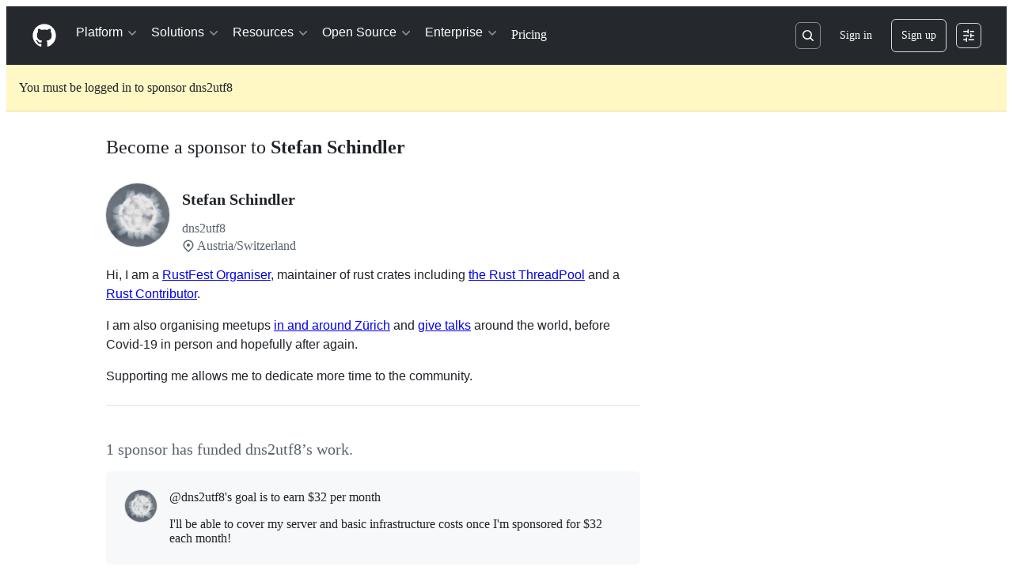

--- FILE ---
content_type: text/css
request_url: https://github.githubassets.com/assets/sponsors-35e0fc65d18f.css
body_size: 387
content:
@keyframes sponsors-progress-animation{0%{background-position:100%}100%{background-position:0%}}.bulk-sponsorship-import-dropzone .bulk-sponsorship-import-outline{top:var(--base-size-8);right:var(--base-size-8);bottom:var(--base-size-8);left:var(--base-size-8)}.bulk-sponsorship-import-dropzone .bulk-sponsorship-show-on-dragover{display:none}.bulk-sponsorship-import-dropzone .bulk-sponsorship-template-image{width:47%;max-width:100%;height:51%}.bulk-sponsorship-import-dropzone.bulk-sponsor-dragover .bulk-sponsorship-show-on-dragover{display:inline}.bulk-sponsorship-import-dropzone.bulk-sponsor-dragover .bulk-sponsorship-hide-on-dragover{display:none}.bulk-sponsorship-import-dropzone.bulk-sponsor-dragover .bulk-sponsorship-import-outline{border:6px dashed var(--borderColor-default, var(--color-border-default))}.bulk-sponsorship-import-csv{display:none}.bulk-sponsorship-import-csv-label:focus{outline:2px solid var(--focus-outlineColor, var(--color-accent-fg));outline-offset:-2px;box-shadow:none}.bulk-sponsorship-table{display:block;width:100%;min-height:.01%;overflow-x:auto}@media(min-width: 544px){.bulk-sponsorship-table{display:table}}.sponsors-featured-item{width:100%}@media(min-width: 768px){.sponsors-featured-item{width:calc(50% - 8px)}}.sponsors-goal-completed-bar{background:linear-gradient(90deg, #ffd33d 0%, #ea4aaa 17%, #b34bff 34%, #01feff 51%, #ffd33d 68%, #ea4aaa 85%, #b34bff 100%);background-size:300% 100%}@media(prefers-reduced-motion: no-preference){.sponsors-goal-completed-bar{transition:width .5s ease-in;animation:sponsors-progress-animation 2s linear infinite}}.sponsors-goals-avatar-border{background-color:var(--bgColor-default, var(--color-canvas-default));border:var(--borderWidth-thin) solid var(--fgColor-onEmphasis, var(--color-fg-on-emphasis))}@media(prefers-reduced-motion: no-preference){.tier-category:hover .tier-emoji{animation:wiggle .1s alternate;animation-timing-function:ease;animation-delay:.1s;animation-iteration-count:4}}@keyframes wiggle{0%{transform:rotate(-25deg)}100%{transform:rotate(15deg) scale(1.2)}}.sponsor-card{width:100%;height:450px;border:0}@media(min-width: 544px){.sponsor-card{height:260px}}.sponsor-cell{padding:var(--base-size-8);vertical-align:middle;border-right:var(--borderWidth-thin) solid var(--borderColor-neutral-muted, var(--color-neutral-muted));border-bottom:var(--borderWidth-thin) solid var(--borderColor-neutral-muted, var(--color-neutral-muted))}.sponsor-cell:first-child{width:45px;padding-left:var(--base-size-32);border-right-width:0}.sponsor-cell:last-child{padding-left:var(--base-size-8);border-right-width:0}.sponsor-header-cell{padding-right:var(--base-size-16);font-weight:var(--base-text-weight-semibold, 600);text-align:left;border-top:var(--borderWidth-thin) solid var(--borderColor-neutral-muted, var(--color-neutral-muted))}.sponsor-row-number{color:var(--fgColor-muted, var(--color-fg-subtle))}
/*# sourceMappingURL=index.scss.map */

/*# sourceMappingURL=sponsors-8276050ea18c.css.map*/

--- FILE ---
content_type: application/javascript
request_url: https://github.githubassets.com/assets/76475-2845ff841a2e.js
body_size: 5621
content:
"use strict";(globalThis.webpackChunk_github_ui_github_ui=globalThis.webpackChunk_github_ui_github_ui||[]).push([[2215,2817,7580,31172,37911,40437,40757,47097,53996,55067,57727,76475,85199,96315,98856],{5225:(e,t,n)=>{function r(...e){return JSON.stringify(e,(e,t)=>"object"==typeof t?t:String(t))}function o(e,t={}){let{hash:n=r,cache:i=new Map}=t;return function(...t){let r=n.apply(this,t);if(i.has(r))return i.get(r);let o=e.apply(this,t);return o instanceof Promise&&(o=o.catch(e=>{throw i.delete(r),e})),i.set(r,o),o}}n.d(t,{A:()=>o})},13937:(e,t,n)=>{let r;n.d(t,{Ax:()=>c,JW:()=>l,ZV:()=>s});let ErrorWithResponse=class ErrorWithResponse extends Error{constructor(e,t){super(e),this.response=t}};function o(){let e,t;return[new Promise(function(n,r){e=n,t=r}),e,t]}let i=[],a=[];function s(e){i.push(e)}function c(e){a.push(e)}function l(e,t){r||(r=new Map,"undefined"!=typeof document&&document.addEventListener("submit",u));let n=r.get(e)||[];r.set(e,[...n,t])}function u(e){if(!(e.target instanceof HTMLFormElement)||e.defaultPrevented)return;let t=e.target,n=function(e){let t=[],n=t=>"object"==typeof t?t===e:"string"==typeof t&&e.matches(t);for(let e of r.keys())if(n(e)){let n=r.get(e)||[];t.push(...n)}return t}(t);if(0===n.length)return;let s=function(e,t){let n={method:t?.formMethod||e.method||"GET",url:e.action,headers:new Headers({"X-Requested-With":"XMLHttpRequest"}),body:null};if("GET"===n.method.toUpperCase()){let t=function(e){let t=new URLSearchParams;for(let[n,r]of[...new FormData(e).entries()])t.append(n,r.toString());return t.toString()}(e);t&&(n.url+=(~n.url.indexOf("?")?"&":"?")+t)}else n.body=new FormData(e);return n}(t,e instanceof SubmitEvent?e.submitter:null),[c,l,u]=o();e.preventDefault(),f(n,t,s,c).then(async e=>{if(e){for(let e of a)await e(t);d(s).then(l,u).catch(()=>{}).then(()=>{for(let e of i)e(t)})}else t.submit()},e=>{t.submit(),setTimeout(()=>{throw e})})}async function f(e,t,n,r){let i=!1;for(let a of e){let[e,s]=o(),c=()=>(i=!0,s(),r),l={text:c,json:()=>(n.headers.set("Accept","application/json"),c()),html:()=>(n.headers.set("Accept","text/html"),c())};await Promise.race([e,a(t,l,n)])}return i}async function d(e){let t=await window.fetch(e.url,{method:e.method,body:null!==e.body?e.body:void 0,headers:e.headers,credentials:"same-origin"}),n={url:t.url,status:t.status,statusText:t.statusText,headers:t.headers,text:"",get json(){let e=JSON.parse(this.text);return delete this.json,this.json=e,this.json},get html(){var r,o;let e;return delete this.html,this.html=(r=document,o=this.text,(e=r.createElement("template")).innerHTML=o,r.importNode(e.content,!0)),this.html}};if(n.text=await t.text(),t.ok)return n;throw new ErrorWithResponse("request failed",n)}},31635:(e,t,n)=>{n.d(t,{AQ:()=>a,Cg:()=>o,Me:()=>s,N3:()=>i,Tt:()=>r,xN:()=>c});function r(e,t){var n={};for(var r in e)Object.prototype.hasOwnProperty.call(e,r)&&0>t.indexOf(r)&&(n[r]=e[r]);if(null!=e&&"function"==typeof Object.getOwnPropertySymbols)for(var o=0,r=Object.getOwnPropertySymbols(e);o<r.length;o++)0>t.indexOf(r[o])&&Object.prototype.propertyIsEnumerable.call(e,r[o])&&(n[r[o]]=e[r[o]]);return n}function o(e,t,n,r){var o,i=arguments.length,a=i<3?t:null===r?r=Object.getOwnPropertyDescriptor(t,n):r;if("object"==typeof Reflect&&"function"==typeof Reflect.decorate)a=Reflect.decorate(e,t,n,r);else for(var s=e.length-1;s>=0;s--)(o=e[s])&&(a=(i<3?o(a):i>3?o(t,n,a):o(t,n))||a);return i>3&&a&&Object.defineProperty(t,n,a),a}function i(e){return this instanceof i?(this.v=e,this):new i(e)}function a(e,t,n){if(!Symbol.asyncIterator)throw TypeError("Symbol.asyncIterator is not defined.");var r,o=n.apply(e,t||[]),a=[];return r=Object.create(("function"==typeof AsyncIterator?AsyncIterator:Object).prototype),s("next"),s("throw"),s("return",function(e){return function(t){return Promise.resolve(t).then(e,u)}}),r[Symbol.asyncIterator]=function(){return this},r;function s(e,t){o[e]&&(r[e]=function(t){return new Promise(function(n,r){a.push([e,t,n,r])>1||c(e,t)})},t&&(r[e]=t(r[e])))}function c(e,t){try{var n;(n=o[e](t)).value instanceof i?Promise.resolve(n.value.v).then(l,u):f(a[0][2],n)}catch(e){f(a[0][3],e)}}function l(e){c("next",e)}function u(e){c("throw",e)}function f(e,t){e(t),a.shift(),a.length&&c(a[0][0],a[0][1])}}function s(e){var t,n;return t={},r("next"),r("throw",function(e){throw e}),r("return"),t[Symbol.iterator]=function(){return this},t;function r(r,o){t[r]=e[r]?function(t){return(n=!n)?{value:i(e[r](t)),done:!1}:o?o(t):t}:o}}function c(e){if(!Symbol.asyncIterator)throw TypeError("Symbol.asyncIterator is not defined.");var t,n=e[Symbol.asyncIterator];return n?n.call(e):(e=function(e){var t="function"==typeof Symbol&&Symbol.iterator,n=t&&e[t],r=0;if(n)return n.call(e);if(e&&"number"==typeof e.length)return{next:function(){return e&&r>=e.length&&(e=void 0),{value:e&&e[r++],done:!e}}};throw TypeError(t?"Object is not iterable.":"Symbol.iterator is not defined.")}(e),t={},r("next"),r("throw"),r("return"),t[Symbol.asyncIterator]=function(){return this},t);function r(n){t[n]=e[n]&&function(t){return new Promise(function(r,o){var i,a,s;i=r,a=o,s=(t=e[n](t)).done,Promise.resolve(t.value).then(function(e){i({value:e,done:s})},a)})}}}"function"==typeof SuppressedError&&SuppressedError},39595:(e,t,n)=>{let r;n.d(t,{CF:()=>m,p_:()=>M,FB:()=>f,Se:()=>E,aC:()=>k,zV:()=>C});let o=new WeakSet,i=new WeakMap;function a(e=document){if(i.has(e))return i.get(e);let t=!1,n=new MutationObserver(e=>{for(let t of e)if("attributes"===t.type&&t.target instanceof Element)u(t.target);else if("childList"===t.type&&t.addedNodes.length)for(let e of t.addedNodes)e instanceof Element&&s(e)});n.observe(e,{childList:!0,subtree:!0,attributeFilter:["data-action"]});let r={get closed(){return t},unsubscribe(){t=!0,i.delete(e),n.disconnect()}};return i.set(e,r),r}function s(e){for(let t of e.querySelectorAll("[data-action]"))u(t);e instanceof Element&&e.hasAttribute("data-action")&&u(e)}function c(e){let t=e.currentTarget;for(let n of l(t))if(e.type===n.type){let r=t.closest(n.tag);o.has(r)&&"function"==typeof r[n.method]&&r[n.method](e);let i=t.getRootNode();if(i instanceof ShadowRoot&&o.has(i.host)&&i.host.matches(n.tag)){let t=i.host;"function"==typeof t[n.method]&&t[n.method](e)}}}function*l(e){for(let t of(e.getAttribute("data-action")||"").trim().split(/\s+/)){let e=t.lastIndexOf(":"),n=Math.max(0,t.lastIndexOf("#"))||t.length;yield{type:t.slice(0,e),tag:t.slice(e+1,n),method:t.slice(n+1)||"handleEvent"}}}function u(e){for(let t of l(e))e.addEventListener(t.type,c)}function f(e,t){let n=e.tagName.toLowerCase();if(e.shadowRoot){for(let r of e.shadowRoot.querySelectorAll(`[data-target~="${n}.${t}"]`))if(!r.closest(n))return r}for(let r of e.querySelectorAll(`[data-target~="${n}.${t}"]`))if(r.closest(n)===e)return r}let d=e=>String("symbol"==typeof e?e.description:e).replace(/([A-Z]($|[a-z]))/g,"-$1").replace(/--/g,"-").replace(/^-|-$/,"").toLowerCase(),h=(e,t="property")=>{let n=d(e);if(!n.includes("-"))throw new DOMException(`${t}: ${String(e)} is not a valid ${t} name`,"SyntaxError");return n},p="attr";function m(e,t){j(e,p).add(t)}let y=new WeakSet;function b(e,t){if(y.has(e))return;y.add(e);let n=Object.getPrototypeOf(e),r=n?.constructor?.attrPrefix??"data-";for(let o of(t||(t=j(n,p)),t)){let t=e[o],n=h(`${r}${o}`),i={configurable:!0,get(){return this.getAttribute(n)||""},set(e){this.setAttribute(n,e||"")}};"number"==typeof t?i={configurable:!0,get(){return Number(this.getAttribute(n)||0)},set(e){this.setAttribute(n,e)}}:"boolean"==typeof t&&(i={configurable:!0,get(){return this.hasAttribute(n)},set(e){this.toggleAttribute(n,e)}}),Object.defineProperty(e,o,i),o in e&&!e.hasAttribute(n)&&i.set.call(e,t)}}let g=new Map,w=new Promise(e=>{"loading"!==document.readyState?e():document.addEventListener("readystatechange",()=>e(),{once:!0})}),v=new Promise(e=>{let t=new AbortController;t.signal.addEventListener("abort",()=>e());let n={once:!0,passive:!0,signal:t.signal},r=()=>t.abort();document.addEventListener("mousedown",r,n),document.addEventListener("touchstart",r,n),document.addEventListener("keydown",r,n),document.addEventListener("pointerdown",r,n)}),S={ready:()=>w,firstInteraction:()=>v,visible:e=>new Promise(t=>{let n=new IntersectionObserver(e=>{for(let r of e)if(r.isIntersecting){t(),n.disconnect();return}},{rootMargin:"0px 0px 256px 0px",threshold:.01});for(let t of document.querySelectorAll(e))n.observe(t)})},x=new WeakMap;function O(e){cancelAnimationFrame(x.get(e)||0),x.set(e,requestAnimationFrame(()=>{for(let t of g.keys()){let n=e instanceof Element&&e.matches(t)?e:e.querySelector(t);if(customElements.get(t)||n){let r=n?.getAttribute("data-load-on")||"ready",o=r in S?S[r]:S.ready;for(let e of g.get(t)||[])o(t).then(e);g.delete(t),x.delete(e)}}}))}function E(e,t){for(let[n,r]of("string"==typeof e&&t&&(e={[e]:t}),Object.entries(e)))g.has(n)||g.set(n,new Set),g.get(n).add(r);A(document)}function A(e){r||(r=new MutationObserver(e=>{if(g.size)for(let t of e)for(let e of t.addedNodes)e instanceof Element&&O(e)})),O(e),r.observe(e,{subtree:!0,childList:!0})}let P=Symbol.for("catalyst");let CatalystDelegate=class CatalystDelegate{constructor(e){const t=this,n=e.prototype.connectedCallback;e.prototype.connectedCallback=function(){t.connectedCallback(this,n)};const r=e.prototype.disconnectedCallback;e.prototype.disconnectedCallback=function(){t.disconnectedCallback(this,r)};const o=e.prototype.attributeChangedCallback;e.prototype.attributeChangedCallback=function(e,n,r){t.attributeChangedCallback(this,e,n,r,o)};let i=e.observedAttributes||[];Object.defineProperty(e,"observedAttributes",{configurable:!0,get(){return t.observedAttributes(this,i)},set(e){i=e}}),function(e){let t=e.observedAttributes||[],n=e.attrPrefix??"data-",r=e=>h(`${n}${e}`);Object.defineProperty(e,"observedAttributes",{configurable:!0,get:()=>[...j(e.prototype,p)].map(r).concat(t),set(e){t=e}})}(e),function(e){let t=d(e.name).replace(/-element$/,"");try{window.customElements.define(t,e),window[e.name]=customElements.get(t)}catch(e){if(!(e instanceof DOMException&&"NotSupportedError"===e.name))throw e}}(e)}observedAttributes(e,t){return t}connectedCallback(e,t){var n,r;for(let t of(e.toggleAttribute("data-catalyst",!0),customElements.upgrade(e),e.querySelectorAll("template[data-shadowroot]")))t.parentElement===e&&e.attachShadow({mode:"closed"===t.getAttribute("data-shadowroot")?"closed":"open"}).append(t.content.cloneNode(!0));(b(e),o.add(e),e.shadowRoot&&(s(r=e.shadowRoot),a(r)),s(e),a(e.ownerDocument),t?.call(e),e.shadowRoot)&&(s(n=e.shadowRoot),a(n),A(e.shadowRoot))}disconnectedCallback(e,t){t?.call(e)}attributeChangedCallback(e,t,n,r,o){b(e),"data-catalyst"!==t&&o&&o.call(e,t,n,r)}};function j(e,t){if(!Object.prototype.hasOwnProperty.call(e,P)){let t=e[P],n=e[P]=new Map;if(t)for(let[e,r]of t)n.set(e,new Set(r))}let n=e[P];return n.has(t)||n.set(t,new Set),n.get(t)}function k(e,t){j(e,"target").add(t),Object.defineProperty(e,t,{configurable:!0,get(){return f(this,t)}})}function C(e,t){j(e,"targets").add(t),Object.defineProperty(e,t,{configurable:!0,get(){let e=this.tagName.toLowerCase(),n=[];if(this.shadowRoot)for(let r of this.shadowRoot.querySelectorAll(`[data-targets~="${e}.${t}"]`))r.closest(e)||n.push(r);for(let r of this.querySelectorAll(`[data-targets~="${e}.${t}"]`))r.closest(e)===this&&n.push(r);return n}})}function M(e){new CatalystDelegate(e)}},50467:(e,t,n)=>{n.d(t,{_:()=>r});function r(e,t,n){return t in e?Object.defineProperty(e,t,{value:n,enumerable:!0,configurable:!0,writable:!0}):e[t]=n,e}},70170:(e,t,n)=>{function r(e,t=0,{start:n=!0,middle:o=!0,once:i=!1}={}){let a,s=n,c=0,l=!1;function u(...r){if(l)return;let f=Date.now()-c;c=Date.now(),n&&o&&f>=t&&(s=!0),s?(s=!1,e.apply(this,r),i&&u.cancel()):(o&&f<t||!o)&&(clearTimeout(a),a=setTimeout(()=>{c=Date.now(),e.apply(this,r),i&&u.cancel()},o?t-f:t))}return u.cancel=()=>{clearTimeout(a),l=!0},u}function o(e,t=0,{start:n=!1,middle:i=!1,once:a=!1}={}){return r(e,t,{start:n,middle:i,once:a})}n.d(t,{n:()=>r,s:()=>o})},97797:(e,t,n)=>{function r(){if(!(this instanceof r))return new r;this.size=0,this.uid=0,this.selectors=[],this.selectorObjects={},this.indexes=Object.create(this.indexes),this.activeIndexes=[]}n.d(t,{h:()=>P,on:()=>A});var o,i=window.document.documentElement,a=i.matches||i.webkitMatchesSelector||i.mozMatchesSelector||i.oMatchesSelector||i.msMatchesSelector;r.prototype.matchesSelector=function(e,t){return a.call(e,t)},r.prototype.querySelectorAll=function(e,t){return t.querySelectorAll(e)},r.prototype.indexes=[];var s=/^#((?:[\w\u00c0-\uFFFF\-]|\\.)+)/g;r.prototype.indexes.push({name:"ID",selector:function(e){var t;if(t=e.match(s))return t[0].slice(1)},element:function(e){if(e.id)return[e.id]}});var c=/^\.((?:[\w\u00c0-\uFFFF\-]|\\.)+)/g;r.prototype.indexes.push({name:"CLASS",selector:function(e){var t;if(t=e.match(c))return t[0].slice(1)},element:function(e){var t=e.className;if(t){if("string"==typeof t)return t.split(/\s/);else if("object"==typeof t&&"baseVal"in t)return t.baseVal.split(/\s/)}}});var l=/^((?:[\w\u00c0-\uFFFF\-]|\\.)+)/g;r.prototype.indexes.push({name:"TAG",selector:function(e){var t;if(t=e.match(l))return t[0].toUpperCase()},element:function(e){return[e.nodeName.toUpperCase()]}}),r.prototype.indexes.default={name:"UNIVERSAL",selector:function(){return!0},element:function(){return[!0]}},o="function"==typeof window.Map?window.Map:function(){function e(){this.map={}}return e.prototype.get=function(e){return this.map[e+" "]},e.prototype.set=function(e,t){this.map[e+" "]=t},e}();var u=/((?:\((?:\([^()]+\)|[^()]+)+\)|\[(?:\[[^\[\]]*\]|['"][^'"]*['"]|[^\[\]'"]+)+\]|\\.|[^ >+~,(\[\\]+)+|[>+~])(\s*,\s*)?((?:.|\r|\n)*)/g;function f(e,t){var n,r,o,i,a,s,c=(e=e.slice(0).concat(e.default)).length,l=t,f=[];do if(u.exec(""),(o=u.exec(l))&&(l=o[3],o[2]||!l)){for(n=0;n<c;n++)if(a=(s=e[n]).selector(o[1])){for(r=f.length,i=!1;r--;)if(f[r].index===s&&f[r].key===a){i=!0;break}i||f.push({index:s,key:a});break}}while(o)return f}function d(e,t){return e.id-t.id}r.prototype.logDefaultIndexUsed=function(){},r.prototype.add=function(e,t){var n,r,i,a,s,c,l,u,d=this.activeIndexes,h=this.selectors,p=this.selectorObjects;if("string"==typeof e){for(r=0,p[(n={id:this.uid++,selector:e,data:t}).id]=n,l=f(this.indexes,e);r<l.length;r++)a=(u=l[r]).key,(s=function(e,t){var n,r,o;for(n=0,r=e.length;n<r;n++)if(o=e[n],t.isPrototypeOf(o))return o}(d,i=u.index))||((s=Object.create(i)).map=new o,d.push(s)),i===this.indexes.default&&this.logDefaultIndexUsed(n),(c=s.map.get(a))||(c=[],s.map.set(a,c)),c.push(n);this.size++,h.push(e)}},r.prototype.remove=function(e,t){if("string"==typeof e){var n,r,o,i,a,s,c,l,u=this.activeIndexes,d=this.selectors=[],h=this.selectorObjects,p={},m=1==arguments.length;for(o=0,n=f(this.indexes,e);o<n.length;o++)for(r=n[o],i=u.length;i--;)if(s=u[i],r.index.isPrototypeOf(s)){if(c=s.map.get(r.key))for(a=c.length;a--;)(l=c[a]).selector===e&&(m||l.data===t)&&(c.splice(a,1),p[l.id]=!0);break}for(o in p)delete h[o],this.size--;for(o in h)d.push(h[o].selector)}},r.prototype.queryAll=function(e){if(!this.selectors.length)return[];var t,n,r,o,i,a,s,c,l={},u=[],f=this.querySelectorAll(this.selectors.join(", "),e);for(t=0,r=f.length;t<r;t++)for(n=0,i=f[t],o=(a=this.matches(i)).length;n<o;n++)l[(c=a[n]).id]?s=l[c.id]:(s={id:c.id,selector:c.selector,data:c.data,elements:[]},l[c.id]=s,u.push(s)),s.elements.push(i);return u.sort(d)},r.prototype.matches=function(e){if(!e)return[];var t,n,r,o,i,a,s,c,l,u,f,h=this.activeIndexes,p={},m=[];for(t=0,o=h.length;t<o;t++)if(c=(s=h[t]).element(e)){for(n=0,i=c.length;n<i;n++)if(l=s.map.get(c[n]))for(r=0,a=l.length;r<a;r++)!p[f=(u=l[r]).id]&&this.matchesSelector(e,u.selector)&&(p[f]=!0,m.push(u))}return m.sort(d)};var h={},p={},m=new WeakMap,y=new WeakMap,b=new WeakMap,g=Object.getOwnPropertyDescriptor(Event.prototype,"currentTarget");function w(e,t,n){var r=e[t];return e[t]=function(){return n.apply(e,arguments),r.apply(e,arguments)},e}function v(){m.set(this,!0)}function S(){m.set(this,!0),y.set(this,!0)}function x(){return b.get(this)||null}function O(e,t){g&&Object.defineProperty(e,"currentTarget",{configurable:!0,enumerable:!0,get:t||g.get})}function E(e){if(function(e){try{return e.eventPhase,!0}catch(e){return!1}}(e)){var t=(1===e.eventPhase?p:h)[e.type];if(t){var n=function(e,t,n){var r=[],o=t;do{if(1!==o.nodeType)break;var i=e.matches(o);if(i.length){var a={node:o,observers:i};n?r.unshift(a):r.push(a)}}while(o=o.parentElement)return r}(t,e.target,1===e.eventPhase);if(n.length){w(e,"stopPropagation",v),w(e,"stopImmediatePropagation",S),O(e,x);for(var r=0,o=n.length;r<o&&!m.get(e);r++){var i=n[r];b.set(e,i.node);for(var a=0,s=i.observers.length;a<s&&!y.get(e);a++)i.observers[a].data.call(i.node,e)}b.delete(e),O(e)}}}}function A(e,t,n){var o=arguments.length>3&&void 0!==arguments[3]?arguments[3]:{},i=!!o.capture,a=i?p:h,s=a[e];s||(s=new r,a[e]=s,document.addEventListener(e,E,i)),s.add(t,n)}function P(e,t,n){return e.dispatchEvent(new CustomEvent(t,{bubbles:!0,cancelable:!0,detail:n}))}}}]);
//# sourceMappingURL=76475-baa3e2bd57b0.js.map

--- FILE ---
content_type: application/javascript
request_url: https://github.githubassets.com/assets/chunk-73597-87953208fe06.js
body_size: 2043
content:
"use strict";(globalThis.webpackChunk_github_ui_github_ui=globalThis.webpackChunk_github_ui_github_ui||[]).push([[73597],{31635:(t,e,n)=>{n.d(e,{AQ:()=>a,Cg:()=>o,Me:()=>s,N3:()=>i,Tt:()=>r,xN:()=>u});function r(t,e){var n={};for(var r in t)Object.prototype.hasOwnProperty.call(t,r)&&0>e.indexOf(r)&&(n[r]=t[r]);if(null!=t&&"function"==typeof Object.getOwnPropertySymbols)for(var o=0,r=Object.getOwnPropertySymbols(t);o<r.length;o++)0>e.indexOf(r[o])&&Object.prototype.propertyIsEnumerable.call(t,r[o])&&(n[r[o]]=t[r[o]]);return n}function o(t,e,n,r){var o,i=arguments.length,a=i<3?e:null===r?r=Object.getOwnPropertyDescriptor(e,n):r;if("object"==typeof Reflect&&"function"==typeof Reflect.decorate)a=Reflect.decorate(t,e,n,r);else for(var s=t.length-1;s>=0;s--)(o=t[s])&&(a=(i<3?o(a):i>3?o(e,n,a):o(e,n))||a);return i>3&&a&&Object.defineProperty(e,n,a),a}function i(t){return this instanceof i?(this.v=t,this):new i(t)}function a(t,e,n){if(!Symbol.asyncIterator)throw TypeError("Symbol.asyncIterator is not defined.");var r,o=n.apply(t,e||[]),a=[];return r=Object.create(("function"==typeof AsyncIterator?AsyncIterator:Object).prototype),s("next"),s("throw"),s("return",function(t){return function(e){return Promise.resolve(e).then(t,l)}}),r[Symbol.asyncIterator]=function(){return this},r;function s(t,e){o[t]&&(r[t]=function(e){return new Promise(function(n,r){a.push([t,e,n,r])>1||u(t,e)})},e&&(r[t]=e(r[t])))}function u(t,e){try{var n;(n=o[t](e)).value instanceof i?Promise.resolve(n.value.v).then(c,l):f(a[0][2],n)}catch(t){f(a[0][3],t)}}function c(t){u("next",t)}function l(t){u("throw",t)}function f(t,e){t(e),a.shift(),a.length&&u(a[0][0],a[0][1])}}function s(t){var e,n;return e={},r("next"),r("throw",function(t){throw t}),r("return"),e[Symbol.iterator]=function(){return this},e;function r(r,o){e[r]=t[r]?function(e){return(n=!n)?{value:i(t[r](e)),done:!1}:o?o(e):e}:o}}function u(t){if(!Symbol.asyncIterator)throw TypeError("Symbol.asyncIterator is not defined.");var e,n=t[Symbol.asyncIterator];return n?n.call(t):(t=function(t){var e="function"==typeof Symbol&&Symbol.iterator,n=e&&t[e],r=0;if(n)return n.call(t);if(t&&"number"==typeof t.length)return{next:function(){return t&&r>=t.length&&(t=void 0),{value:t&&t[r++],done:!t}}};throw TypeError(e?"Object is not iterable.":"Symbol.iterator is not defined.")}(t),e={},r("next"),r("throw"),r("return"),e[Symbol.asyncIterator]=function(){return this},e);function r(n){e[n]=t[n]&&function(e){return new Promise(function(r,o){var i,a,s;i=r,a=o,s=(e=t[n](e)).done,Promise.resolve(e.value).then(function(t){i({value:t,done:s})},a)})}}}"function"==typeof SuppressedError&&SuppressedError},46865:(t,e,n)=>{n.d(e,{Cy:()=>s,K3:()=>l,Z8:()=>u,k_:()=>i,lK:()=>f,m$:()=>a});var r=n(88578);function o(t,e,n){return t.dispatchEvent(new CustomEvent(e,{bubbles:!0,cancelable:n}))}function i(t,e){e&&(function(t,e){if(!(t instanceof HTMLFormElement))throw TypeError("The specified element is not of type HTMLFormElement.");if(!(e instanceof HTMLElement))throw TypeError("The specified element is not of type HTMLElement.");if("submit"!==e.type)throw TypeError("The specified element is not a submit button.");if(!t||t!==e.form)throw Error("The specified element is not owned by the form element.")}(t,e),(0,r.A)(e)),o(t,"submit",!0)&&t.submit()}function a(t,e){if("boolean"==typeof e)if(t instanceof HTMLInputElement)t.checked=e;else throw TypeError("only checkboxes can be set to boolean value");else if("checkbox"===t.type)throw TypeError("checkbox can't be set to string value");else t.value=e;o(t,"change",!1)}function s(t,e){for(let n in e){let r=e[n],o=t.elements.namedItem(n);o instanceof HTMLInputElement?o.value=r:o instanceof HTMLTextAreaElement&&(o.value=r)}}function u(t){if(!(t instanceof HTMLElement))return!1;let e=t.nodeName.toLowerCase(),n=(t.getAttribute("type")||"").toLowerCase();return"select"===e||"textarea"===e||"input"===e&&"submit"!==n&&"reset"!==n||t.isContentEditable}function c(t){return new URLSearchParams(t)}function l(t,e){let n=new URLSearchParams(t.search);for(let[t,r]of c(e))n.append(t,r);return n.toString()}function f(t){return c(new FormData(t)).toString()}},50467:(t,e,n)=>{n.d(e,{_:()=>r});function r(t,e,n){return e in t?Object.defineProperty(t,e,{value:n,enumerable:!0,configurable:!0,writable:!0}):t[e]=n,t}},69759:(t,e,n)=>{n.d(e,{B:()=>r});function r(t,e){let n=t.createElement("template");return n.innerHTML=e,t.importNode(n.content,!0)}},73597:(t,e,n)=>{n.r(e),n.d(e,{default:()=>u});var r=n(50467),o=n(31635),i=n(39595),a=n(69759),s=n(46865);let u=class RemotePaginationElement extends HTMLElement{connectedCallback(){this.setPaginationUrl(this.list)}get hasNextPage(){return!this.form.hidden}loadNextPage(){this.hasNextPage&&(0,s.k_)(this.form)}get disabled(){return this.submitButton.hasAttribute("aria-disabled")}set disabled(t){t?this.submitButton.setAttribute("aria-disabled","true"):this.submitButton.removeAttribute("aria-disabled"),this.submitButton.classList.toggle("disabled",t)}loadstart(t){t.target.addEventListener("focus",()=>{this.loaderWasFocused=!0},{once:!0}),t.target.addEventListener("include-fragment-replaced",()=>{this.setPaginationUrl(this.list),this.loaderWasFocused&&this.focusMarkers.pop()?.focus(),this.loaderWasFocused=!1},{once:!0})}async submit(t){let e;if(t.preventDefault(),this.disabled)return;this.disabled=!0;try{let t=await fetch(this.form.action);if(!t.ok)return;e=await t.text()}catch{return}let n=(0,a.B)(document,e);this.setPaginationUrl(n),this.list.append(n),this.focusMarkers.pop()?.focus(),this.disabled=!1,this.dispatchEvent(new CustomEvent("remote-pagination-load"))}setPaginationUrl(t){let e=t.querySelector("[data-pagination-src]");if(!e)return;let n=e.getAttribute("data-pagination-src");n?(this.form.action=encodeURI(n),this.form.hidden=!1):this.form.hidden=!0}constructor(...t){super(...t),(0,r._)(this,"loaderWasFocused",!1)}};(0,o.Cg)([i.aC],u.prototype,"form",void 0),(0,o.Cg)([i.aC],u.prototype,"list",void 0),(0,o.Cg)([i.zV],u.prototype,"focusMarkers",void 0),(0,o.Cg)([i.aC],u.prototype,"submitButton",void 0),u=(0,o.Cg)([i.p_],u)},88578:(t,e,n)=>{function r(t){let e=t.closest("form");if(!(e instanceof HTMLFormElement))return;let n=o(e);if(t.name){let r=t.matches("input[type=submit]")?"Submit":"",o=t.value||r;n||((n=document.createElement("input")).type="hidden",n.classList.add("js-submit-button-value"),e.prepend(n)),n.name=t.name,n.value=o}else n&&n.remove()}function o(t){let e=t.querySelector("input.js-submit-button-value");return e instanceof HTMLInputElement?e:null}n.d(e,{A:()=>r,C:()=>o})}}]);
//# sourceMappingURL=73597-7406b8ad14ff.js.map

--- FILE ---
content_type: application/javascript
request_url: https://github.githubassets.com/assets/58435-676dc83de30e.js
body_size: 3082
content:
"use strict";(globalThis.webpackChunk_github_ui_github_ui=globalThis.webpackChunk_github_ui_github_ui||[]).push([[58435],{9419:(e,t,n)=>{var r=n(97797),i=n(21403),o=n(82075),c=n(51987);let{getItem:l,setItem:s}=(0,o.A)("localStorage",{ttl:6e5,throwQuotaErrorsOnSet:!1});function a(e){let t=e.options[e.selectedIndex]?.value,n=document.querySelector(".js-name-address-collection primer-multi-input[data-name=region]");n&&"function"==typeof n.activateField&&("US"===t?n.activateField("us_states"):"CA"===t?n.activateField("ca_provinces"):n.activateField("region"))}function d(){let e=document.querySelector(".js-user-personal-profile-summary");e&&(e.hidden=!0)}function u(){let e=document.querySelector(".js-user-personal-profile-summary");e&&(e.hidden=!1)}function m(e){if(!(e.currentTarget instanceof HTMLInputElement))return;let t=e.currentTarget,n=document.querySelector(".js-billing-information-linking-summary");n&&(g("js-has-valid-payment-method"),t.checked?n.hidden=!1:n.hidden=!0)}function p(e){let t;if(!(e.currentTarget instanceof Element))return;let n=document.querySelector(".js-edit-user-personal-profile-wrapper");n&&(n.hidden=!1);let r=document.querySelector(".js-name-address-collection-wrapper");r&&(r.hidden=!0);let i=document.querySelector(".js-billing-info-avatar-wrapper");i&&(i.hidden=!1),u(),(t=y())&&t.classList.remove("has-removed-contents")}function f(){let e=document.querySelector(".js-billing-section");e&&(e.hidden=!0);let t=document.querySelector(".js-billing-pay-with");t&&(t.hidden=!0);let n=document.querySelector(".js-payment-methods-radio");n&&(n.hidden=!0);let r=document.querySelector(".js-sponsors-cancel-edit-payment-method-btn");r&&(r.hidden=!0);let i=document.querySelector(".js-sponsors-form");i&&(i.hidden=!1);let o=document.querySelector(".js-zuora-existing-card");o&&o.classList.remove("d-none")}function h(){let e=document.querySelector(".js-billing-information-summary-wrapper");e&&(e.hidden=!0);let t=document.querySelector(".js-name-address-collection-wrapper");t&&(t.hidden=!1);let n=document.querySelector(".js-add-billing-information-btn");n&&(n.hidden=!0);let r=document.querySelector(".js-no-billing-information-message");r&&(r.hidden=!0);let i=document.querySelector(".js-org-payment-method-wrapper");i&&(i.hidden=!0)}function y(e=""){return e?document.querySelector(`.js-payment-methods-wrapper:not(.${e})`):document.querySelector(".js-payment-methods-wrapper")}function g(e=""){let t=y(e);t&&t.classList.add("has-removed-contents")}function j(e=""){v().classList.remove("has-removed-contents"),q().classList.add("has-removed-contents"),g(e),S(),s("plan_upgrade_billing_info_type","individual")}function b(){v().classList.add("has-removed-contents"),q().classList.remove("has-removed-contents"),g(),S(),s("plan_upgrade_billing_info_type","business")}function S(){let e=document.querySelector(".js-trade-controls-notice-container");e&&(e.hidden=!0)}function q(){return document.querySelector(".js-business-details-inputs-wrapper")}function v(){return document.querySelector(".js-billing-info-linking-wrapper")}(0,r.on)("click",".js-edit-user-personal-profile",function(e){let t,n;if(!(e.currentTarget instanceof Element))return;let r=document.querySelector(".js-edit-user-personal-profile-wrapper");r&&(r.hidden=!0);let i=document.querySelector(".js-name-address-collection-wrapper");if(i){i.hidden=!1;let e=i.querySelector('input[name="account_screening_profile[first_name]"]'),t=i.querySelector('input[name="account_screening_profile[entity_name]"]');null!==e?e.focus():null!==t&&t.focus()}let o=document.querySelector(".js-profile-summaries");o&&(o.hidden=!0),d(),(t=document.querySelector(".js-cancel-billing-info"))&&(t.hidden=!1);let c=document.querySelector(".js-awaiting-payment");c&&(c.hasAttribute("hidden")||(c.hidden=!0));let l=document.querySelector(".js-sponsors-form");l&&(l.hidden=!0);let s=document.querySelector(".js-marketplace-form-wrapper");s&&(s.hidden=!0);let a=document.querySelector(".js-sdn-screening-error-wrapper");a&&(a.hidden=!0),(n=y())&&(n.hidden=!0);let u=document.querySelector(".js-coupons-form-wrapper");u&&(u.hidden=!0);let m=document.querySelector(".js-sponsors-cancel-edit-payment-method-btn");m&&!m.hidden&&m.click();let p=document.querySelector(".js-org-payment-method-wrapper");p&&(p.hidden=!0);let f=document.querySelector(".js-billing-section.js-data-collection-org-signup");f&&f.classList.toggle("has-removed-contents");let h=document.querySelector(".js-llama2-submit-wrapper");h&&(h.hidden=!0)}),(0,r.on)("click",".js-cancel-billing-info",function(e){let t,n;if(!(e.currentTarget instanceof Element))return;(t=document.querySelector(".js-cancel-billing-info"))&&(t.hidden=!0);let r=document.querySelector(".js-name-address-collection-wrapper");r&&(r.hidden=!0),u();let i=document.querySelector(".js-edit-user-personal-profile-wrapper");i&&(i.hidden=!1),(n=y())&&(n.hidden=!1);let o=document.querySelector(".js-sponsors-form");o&&(o.hidden=!1);let c=document.querySelector(".js-marketplace-form-wrapper");c&&(c.hidden=!1),setTimeout(function(){if(!i)return;let e=i.querySelector("button.js-edit-user-personal-profile");e&&e.focus()},0)}),(0,r.on)("click",".js-view-user-personal-profile",function(){fetch("/account/user_profile_view?form_loaded_from=SPONSORABLE",{headers:{...(0,c.kt)(),Accept:"application/json"}})}),(0,r.on)("click",".js-edit-paypal-method",function(e){if(!(e.currentTarget instanceof Element))return;let t=document.querySelector(".js-awaiting-payment");t&&(t.hidden=!0);let n=document.querySelector(".js-sponsors-form");n&&(n.hidden=!0);let r=document.querySelector(".js-marketplace-form-wrapper");r&&(r.hidden=!0),document.querySelector(".js-payment-methods-radio").hidden=!1;let i=document.querySelector(".js-billing-pay-with");i&&(i.hidden=!1),document.querySelector(".js-existing-paypal-summary").hidden=!0;let o=document.querySelector(".js-paypal-method-details");o&&(o.hidden=!1),document.querySelector(".js-paypal-payment-method-form").hidden=!1}),(0,r.on)("click",".js-enter-new-card",function(e){if(!(e.currentTarget instanceof Element))return;let t=document.querySelector(".js-awaiting-payment");t&&(t.hidden=!0);let n=document.querySelector(".js-sponsors-form");n&&(n.hidden=!0);let r=document.querySelector(".js-marketplace-form-wrapper");r&&(r.hidden=!0);let i=document.querySelector(".js-billing-pay-with");i&&(i.hidden=!1);let o=document.querySelector(".js-payment-methods-radio");o&&(o.hidden=!1);let c=document.querySelector(".js-sponsors-cancel-edit-payment-method-btn");c&&(c.hidden=!1)}),(0,r.on)("click",".js-edit-payment-method-btn",function(e){if(!(e.currentTarget instanceof Element))return;let t=document.querySelector(".js-update-billing-information-banner"),n=document.querySelector("#update-billing-info-banner"),r=document.querySelector(".js-billing-info-linking-wrapper"),i=document.querySelector(".js-billing-information-summary"),o=document.querySelector(".js-edit-payment-method-btn"),c=o.classList.contains("js-skip-billing-info");if(r||i||c){t.hidden=!0,document.querySelector(".js-payment-summary-wrapper").hidden=!0,document.querySelector(".js-payment-method-section-wrapper").hidden=!1,o.hidden=!0;let e=document.querySelector("#z_hppm_iframe");null!=e&&(e.setAttribute("height","100%"),e.setAttribute("width","100%")),window.dispatchEvent(new Event("resize"))}else t.hidden=!1,n?.focus(),h()}),(0,r.on)("click",".js-cancel-edit-payment-method-btn",function(e){e.currentTarget instanceof Element&&(document.querySelector(".js-payment-summary-wrapper").hidden=!1,document.querySelector(".js-payment-method-section-wrapper").hidden=!0,document.querySelector(".js-edit-payment-method-btn").hidden=!1)}),(0,r.on)("click",".js-sponsors-cancel-edit-payment-method-btn",function(e){if(!(e.currentTarget instanceof Element))return;let t=document.querySelector(".js-sponsors-payment-method-update-confirmation-dialog");t?.classList.remove("has-removed-contents"),null==document.querySelector(".js-paypal-payment-method-form")?f():(document.querySelector(".payment-methods").classList.add("js-sponsors-handle-cancel-edit-payment"),document.querySelector("#pay-by-credit-card").click())}),(0,r.on)("click",".js-edit-linked-billing-info",function(e){if(!(e.currentTarget instanceof Element))return;let t=document.querySelector(".js-edit-user-personal-profile-wrapper");t&&(t.hidden=!0);let n=document.querySelector(".js-name-address-collection-wrapper");n&&(n.hidden=!1);let r=document.querySelector(".js-billing-info-avatar-wrapper");r&&(r.hidden=!0),d(),g()}),(0,r.on)("click",".js-cancel-edit-linked-billing-info",p),(0,r.on)("click",".js-billing-settings-billing-information-cancel-button",p),(0,r.on)("click",".js-add-billing-information-btn",function(e){e.currentTarget instanceof Element&&h()}),(0,r.on)("click",".js-cancel-submit-personal-profile-btn",function(e){if(!(e.currentTarget instanceof Element))return;let t=document.querySelector(".js-billing-information-summary-wrapper");t&&(t.hidden=!1);let n=document.querySelector(".js-name-address-collection-wrapper");n&&(n.hidden=!0);let r=document.querySelector(".js-add-billing-information-btn");r&&(r.hidden=!1);let i=document.querySelector(".js-no-billing-information-message");i&&(i.hidden=!1)}),(0,r.on)("click",".js-dismiss-flash-message",function(e){e.currentTarget instanceof Element&&(document.querySelector(".js-update-billing-information-banner").hidden=!0)}),(0,r.on)("click",".js-sign-ctos-btn",function(e){let t=e.currentTarget;if(!t)return;t.hidden=!0;let n=document.querySelector(".js-tos-name-address-form");n&&(n.hidden=!1)}),(0,r.on)("click",".js-cancel-sign-ctos",function(e){if(!(e.currentTarget instanceof Element))return;let t=document.querySelector(".js-tos-name-address-form");t&&(t.hidden=!0);let n=document.querySelector(".js-sign-ctos-btn");n&&(n.hidden=!1)}),(0,r.on)("change",".js-allow-billing-info-link",m),(0,r.on)("click",".js-settings-cancel-billing-info-linkage",function(e){if(!(e.currentTarget instanceof Element))return;let t=document.querySelector(".js-allow-billing-info-link");t&&(t.onchange=m,t.checked=!1,t.disabled=!1,t.dispatchEvent(new Event("change")))}),(0,r.on)("click",".js-show-individual-billing-info-inputs",function(){j("")}),(0,r.on)("click",".js-show-business-billing-info-inputs",b),(0,i.lB)(".js-name-address-select-country",{constructor:HTMLSelectElement,initialize(e){a(e),e.form&&(0,r.h)(e.form,"change"),e.addEventListener("change",function(){a(e)})}}),(0,i.lB)(".js-allow-billing-info-link",{constructor:HTMLInputElement,initialize(e){e.addEventListener("change",m),e.dispatchEvent(new Event("change"))}}),(0,i.lB)(".js-sponsors-handle-cancel-edit-payment .pay-by-credit-card .js-zuora-existing-card",{constructor:HTMLElement,add(){f(),document.querySelector(".payment-methods").classList.remove("js-sponsors-handle-cancel-edit-payment")}}),(0,i.lB)(".js-show-individual-billing-info-inputs",{constructor:HTMLInputElement,initialize(e){let t=l("plan_upgrade_billing_info_type");"individual"!==t&&t||(e.checked=!0,e.dispatchEvent(new Event("change")),j("js-has-valid-payment-method"))}}),(0,i.lB)(".js-show-business-billing-info-inputs",{constructor:HTMLInputElement,initialize(e){"business"===l("plan_upgrade_billing_info_type")&&(e.checked=!0,e.dispatchEvent(new Event("change")),b())}}),(0,i.lB)("#submit_personal_profile",{constructor:HTMLInputElement,initialize(e){e.addEventListener("focus",()=>{for(let e of document.querySelectorAll("input, select"))if(e.name.includes("account_screening_profile")||e.name.includes("billing_contact")||e.name.includes("shipping_contact")||e.name.includes("organization")){let t=null,n=e.name.match(/\[(.*?)\]/),r=n?n[1]:"";if(""===e.value.trim()&&"true"===e.getAttribute("aria-required")?t="can't be blank":["address1","address2","postal_code","billing_email"].includes(r)||/^[a-zA-Z0-9\s]*$/.test(e.value)?["first_name","last_name"].includes(r)&&e.value.length<2&&(t="is too short"):t="should not contain special characters",t){let n="";if(r)if("address1"===r)n="Address";else{let e=r.split("_"),t=e[0];t&&(n=`${t.charAt(0).toUpperCase()+t.slice(1)} ${e.slice(1).join(" ")}`)}e.setAttribute("aria-invalid","true"),e.setAttribute("invalid","true"),e.setAttribute("autofocus","true");let i=e.getAttribute("aria-describedby");if(i){let e=document.getElementById(i);if(e){e.removeAttribute("hidden");let r=e.getElementsByTagName("span"),i=e.getElementsByTagName("span")[r.length-1];i&&(i.textContent=`${n} ${t}.`,i.removeAttribute("hidden"))}}}else{e.removeAttribute("aria-invalid"),e.removeAttribute("invalid"),e.removeAttribute("autofocus");let t=e.getAttribute("aria-describedby");if(t){let e=document.getElementById(t);e&&e.setAttribute("hidden","true")}}}})}})},13523:(e,t,n)=>{n.d(t,{$r:()=>c,M1:()=>l,li:()=>i,pS:()=>a,wE:()=>s});var r=n(71315);let i="X-Fetch-Nonce",o=new Set;function c(e){o.add(e)}function l(){return o.values().next().value||""}function s(e){let t={};return void 0!==e&&(t["X-Fetch-Nonce-To-Validate"]=e),void 0===e?t[i]=l():o.has(e)?t[i]=e:t[i]=Array.from(o).join(","),t}function a(){let e=r.XC?.head?.querySelector('meta[name="fetch-nonce"]')?.content||"";e&&c(e)}},51987:(e,t,n)=>{n.d(t,{jC:()=>l,kt:()=>o,tV:()=>c});var r=n(87057),i=n(13523);function o(e){let t={"X-Requested-With":"XMLHttpRequest",...(0,i.wE)(e)};return{...t,[r.S]:(0,r.O)()}}function c(e,t){for(let[n,r]of Object.entries(o(t)))e.set(n,r)}function l(e){return{"X-GitHub-App-Type":e}}},53627:(e,t,n)=>{n.d(t,{C3:()=>s,JV:()=>o,K3:()=>m,MM:()=>a,OE:()=>p,Zu:()=>u,bj:()=>c,jc:()=>d,kd:()=>l});var r=n(71315);let i=null;function o(){return r.Kn?.state||{}}function c(e){f(o(),"",e)}function l(e){r.Kn?.pushState({appId:o().appId},"",e),h()}function s(e){let t={...o(),...e};i&&(i=t),f(t,"",location.href)}function a(e){c(`?${e.toString()}${r.fV.hash}`)}function d(){c(r.fV.pathname+r.fV.hash)}function u(e){c(e.startsWith("#")?e:`#${e}`),(i=o())&&requestIdleCallback(()=>{!history.state&&i&&(s(i),i=null)})}function m(){c(r.fV.pathname+r.fV.search)}function p(){r.Kn?.back()}function f(e,t,n){r.Kn?.replaceState(e,t,n),h()}function h(){r.cg?.dispatchEvent(new CustomEvent("statechange",{bubbles:!1,cancelable:!1}))}},82591:(e,t,n)=>{n.d(t,{z:()=>r});let r=Object.freeze({INITIAL:"soft-nav:initial",START:"soft-nav:start",REPLACE_MECHANISM:"soft-nav:replace-mechanism",SUCCESS:"soft-nav:success",ERROR:"soft-nav:error",FRAME_UPDATE:"soft-nav:frame-update",END:"soft-nav:end",RENDER:"soft-nav:render",REACT_DONE:"soft-nav:react-done",PROGRESS_BAR:{START:"soft-nav:progress-bar:start",END:"soft-nav:progress-bar:end"}})},87057:(e,t,n)=>{n.d(t,{O:()=>c,S:()=>o});var r=n(71315);let i=r.cg?.document?.head?.querySelector('meta[name="release"]')?.content||"",o="X-GitHub-Client-Version";function c(){return i}}}]);
//# sourceMappingURL=58435-b8af27e180fc.js.map

--- FILE ---
content_type: application/javascript
request_url: https://github.githubassets.com/assets/billing-546b987de9f0.js
body_size: 10236
content:
"use strict";(globalThis.webpackChunk_github_ui_github_ui=globalThis.webpackChunk_github_ui_github_ui||[]).push([[8964,54563],{15838:(e,t,n)=>{n.d(t,{Cd:()=>c,E5:()=>l,Im:()=>s,nW:()=>i});var a=n(82518),r=n(94416);let o="stats:soft-nav-duration",i={turbo:"TURBO",react:"REACT","turbo.frame":"FRAME","turbo.error":"TURBO.ERROR",ui:"UI",hard:"HARD"};function l(){window.performance.clearResourceTimings(),window.performance.mark(o)}function c(e){(0,a.iv)({turboFailureReason:e,turboStartUrl:(0,r.dR)(),turboEndUrl:window.location.href})}function s(){let e=function(){if(0===performance.getEntriesByName(o).length)return null;performance.measure(o,o);let e=performance.getEntriesByName(o).pop();return e?e.duration:null}();if(!e)return;let t=i[(0,r.di)()],n=Math.round(e);t===i.react&&document.dispatchEvent(new CustomEvent("staffbar-update",{detail:{duration:n}})),(0,a.iv)({requestUrl:window.location.href,softNavigationTiming:{mechanism:t,destination:(0,r.fX)()||"rails",duration:n,initiator:(0,r.Pv)()||"rails"}})}},19117:(e,t,n)=>{n.d(t,{NB:()=>s,Up:()=>c,pk:()=>u});let a=new WeakMap;function r(e){let t=a.get(e);t&&(null!=t.timer&&clearTimeout(t.timer),t.timer=window.setTimeout(()=>{null!=t.timer&&(t.timer=null),t.inputed=!1,t.listener.call(null,e)},t.wait))}function o(e){let t=e.currentTarget,n=a.get(t);n&&(n.keypressed=!0,null!=n.timer&&clearTimeout(n.timer))}function i(e){let t=e.currentTarget,n=a.get(t);n&&(n.keypressed=!1,n.inputed&&r(t))}function l(e){let t=e.currentTarget,n=a.get(t);n&&(n.inputed=!0,n.keypressed||r(t))}function c(e,t,n={wait:null}){a.set(e,{keypressed:!1,inputed:!1,timer:void 0,listener:t,wait:null!=n.wait?n.wait:100}),e.addEventListener("keydown",o),e.addEventListener("keyup",i),e.addEventListener("input",l)}function s(e,t){e.removeEventListener("keydown",o),e.removeEventListener("keyup",i),e.removeEventListener("input",l);let n=a.get(e);n&&(null!=n.timer&&n.listener===t&&clearTimeout(n.timer),a.delete(e))}function u(e){let t=a.get(e);t&&t.listener.call(null,e)}},38102:(e,t,n)=>{let a;n.d(t,{AW:()=>v,fE:()=>h,N7:()=>S});var r=n(36301),o=n(77065),i=n(24212);function l(e){return(0,i.q)(e.stack||"").map(e=>({filename:e.file||"",function:String(e.methodName),lineno:(e.lineNumber||0).toString(),colno:(e.column||0).toString()}))}function c(e){let t=document.querySelectorAll(e);if(t.length>0)return t[t.length-1]}var s=n(99223),u=n(71315),d=n(94416),m=n(69599),p=n(88057);let f=!1,y=0,g=Date.now(),h=new Set(["AbortError","AuthSessionExpiredError","TypeError","RateLimitError","NotAcceptableError","SecFetchDestError","FetchNetworkError"]),v=new Set(["Failed to fetch","NetworkError when attempting to fetch resource.","Unable to perform this operation. Please try again later."]);function S(e,t={}){if(!(e instanceof Error||"object"==typeof e&&null!==e&&"name"in e&&"string"==typeof e.name&&"message"in e&&"string"==typeof e.message)){if(function(e){if(!e||"boolean"==typeof e||"number"==typeof e)return!0;if("string"==typeof e){if(A.some(t=>e.includes(t)))return!0}else if("object"==typeof e&&"string"==typeof e.message&&"number"==typeof e.code)return!0;return!1}(e))return;let n=Error(),a=function(e){try{return JSON.stringify(e)}catch{return"Unserializable"}}(e);w(b({type:"UnknownError",value:`Unable to report error, due to a thrown non-Error type: ${typeof e}, with value ${a}`,stacktrace:l(n),catalogService:document.head?.querySelector('meta[name="current-catalog-service"]')?.content,catalogServiceHash:document.head?.querySelector('meta[name="current-catalog-service-hash"]')?.content},t));return}e.name&&("AbortError"===e.name||"RateLimitError"===e.name||"NotAcceptableError"===e.name||"SecFetchDestError"===e.name||"FetchNetworkError"===e.name||h.has(e.name)&&v.has(e.message)||e.name.startsWith("ApiError")&&v.has(e.message))||w(b({type:e.name,value:e.message,stacktrace:l(e),catalogService:e.catalogService||document.head?.querySelector('meta[name="current-catalog-service"]')?.content,catalogServiceHash:e.catalogServiceHash||document.head?.querySelector('meta[name="current-catalog-service-hash"]')?.content},t))}async function w(e){if(!(!E&&!f&&y<10&&(a??(a=(0,o.TT)()&&function(){let e=u.cg?.history,t=u.cg?.location;if(!e||!t)return!1;try{return e.replaceState(e.state,document.title,t.href),!0}catch{return!1}}()))))return;let t=document.head?.querySelector('meta[name="browser-errors-url"]')?.content;if(t){if(e.error.stacktrace.some(e=>j.test(e.filename)||j.test(e.function))){f=!0;return}y++;try{await fetch(t,{method:"post",body:JSON.stringify({context:e,target:document.head?.querySelector('meta[name="ui-target"]')?.content||"full"})})}catch{}}}function b(e,t={}){let n,a={...t};return(0,m.G7)("failbot_report_error_react_apps_on_page")&&!a.reactAppName&&(a.reactAppName=function(e){let t=function(){let e=new Set;for(let[t,n]of q)for(let a of document.querySelectorAll(t))if(a instanceof HTMLElement){let t=a.getAttribute(n);t&&e.add(t)}return Array.from(e)}();if(!t||!t.length||!e||!e.length)return;let n=new Set;for(let a of e){if(!a||!a.filename)continue;let e=a.filename.split(/[\\/]/).pop();if(!e||n.has(e))continue;n.add(e);let r=t.find(t=>e.toLowerCase().includes(t.toLowerCase()));if(r)return r}}(e.stacktrace)),Object.assign({error:e,sanitizedUrl:`${window.location.protocol}//${window.location.host}${((n=c("meta[name=analytics-location]"))?n.content:window.location.pathname)+function(){let e=c("meta[name=analytics-location-query-strip]"),t="";e||(t=window.location.search);let n=c("meta[name=analytics-location-params]");for(let e of(n&&(t+=(t?"&":"?")+n.content),document.querySelectorAll("meta[name=analytics-param-rename]"))){let n=e.content.split(":",2);t=t.replace(RegExp(`(^|[?&])${n[0]}($|=)`,"g"),`$1${n[1]}$2`)}return t}()}`||window.location.href,readyState:document.readyState,referrer:(0,d.dR)(),timeSinceLoad:Math.round(Date.now()-g),user:function(){let e=document.head?.querySelector('meta[name="user-login"]')?.content;if(e)return e;let t=(0,r.y)();return`anonymous-${t}`}()||void 0,actorId:document.head?.querySelector('meta[name="octolytics-actor-id"]')?.content,bundler:s.v,ui:"vite-tss"===s.v,release:document.head?.querySelector('meta[name="release"]')?.content,pastRequestIds:(0,p.xA)()},a)}let j=/(chrome|moz|safari)-extension:\/\//,E=!1;u.cg?.addEventListener("pageshow",()=>E=!1),u.cg?.addEventListener("pagehide",()=>E=!0),"function"==typeof BroadcastChannel&&new BroadcastChannel("shared-worker-error").addEventListener("message",e=>{S(e.data.error)});let A=["Object Not Found Matching Id","Not implemented on this platform","provider because it's not your default extension"],q=[["react-app","app-name"],["react-partial","partial-name"]]},52738:(e,t,n)=>{n.d(t,{$3:()=>o,HV:()=>i,Vb:()=>r});var a=n(82518);function r(e,t,n){let r={hydroEventPayload:e,hydroEventHmac:t,visitorPayload:"",visitorHmac:"",hydroClientContext:n},o=document.querySelector("meta[name=visitor-payload]");o instanceof HTMLMetaElement&&(r.visitorPayload=o.content);let i=document.querySelector("meta[name=visitor-hmac]")||"";i instanceof HTMLMetaElement&&(r.visitorHmac=i.content),(0,a.iv)(r,!0)}function o(e){r(e.getAttribute("data-hydro-view")||"",e.getAttribute("data-hydro-view-hmac")||"",e.getAttribute("data-hydro-client-context")||"")}function i(e){r(e.getAttribute("data-hydro-click-payload")||"",e.getAttribute("data-hydro-click-hmac")||"",e.getAttribute("data-hydro-client-context")||"")}},54563:(e,t,n)=>{n.d(t,{softNavigate:()=>o});var a=n(65432),r=n(7332);let o=(e,t)=>{(0,a.SC)("turbo"),(0,r.YR)(e,{...t})}},65432:(e,t,n)=>{n.d(t,{Bu:()=>f,SC:()=>s,Ti:()=>m,iS:()=>u,k5:()=>c,o4:()=>d,rZ:()=>p});var a=n(82591),r=n(73900),o=n(15838),i=n(94416);let l=0;function c(){l=0,document.dispatchEvent(new Event(a.z.INITIAL)),(0,i.xT)()}function s(e){(0,i.LM)()||(document.dispatchEvent(new Event(a.z.PROGRESS_BAR.START)),document.dispatchEvent(new r.sW(e)),(0,i.Vy)(e),(0,i.ZW)(),(0,i.HK)(),(0,o.E5)())}function u(e={}){g(e)&&(l+=1,document.dispatchEvent(new r.ni((0,i.di)(),l)),m(e))}function d(e={}){if(!g(e))return;l=0;let t=(0,i.my)()||i.BW;document.dispatchEvent(new r.Kq((0,i.di)(),t)),y(),(0,o.Cd)(t),(0,i.xT)()}function m(e={}){if(!g(e))return;let t=(0,i.di)();y(),document.dispatchEvent(new r.RQ(t)),(0,i.Ff)(),(0,i.JA)(t)}function p(e={}){g(e)&&((0,o.Im)(),document.dispatchEvent(new Event(a.z.RENDER)))}function f(){document.dispatchEvent(new Event(a.z.FRAME_UPDATE))}function y(){document.dispatchEvent(new Event(a.z.PROGRESS_BAR.END))}function g({skipIfGoingToReactApp:e,allowedMechanisms:t=[]}={}){return(0,i.LM)()&&(0===t.length||t.includes((0,i.di)()))&&(!e||!(0,i.gc)())}},69878:(e,t,n)=>{var a=n(21403),r=n(97797),o=n(34095);function i(e){let t=e.closest("form");if(!t)return;let n=t.querySelector(".js-redeem-button");n instanceof HTMLButtonElement&&(n.disabled=e.classList.contains("free-plan"))}function l(e){let t=e.getAttribute("data-login"),n=e.getAttribute("data-plan");if(!t||!n)return;for(let e of document.querySelectorAll(".js-account-row, .js-choose-account"))e.classList.remove("selected");e.classList.add("selected");let a=e.querySelector(".js-choose-account");a&&a.classList.add("selected");let r=document.querySelector(".js-account");r&&(r.value=t);let o=document.querySelector(".js-plan-section");for(let e of(o&&(o.hidden=!1),document.querySelectorAll(".js-billing-plans")))e.hidden=!0;let i=document.querySelector(`.js-billing-plans[data-login='${t}']`);if(!i)return;i.hidden=!1;let l=i.querySelectorAll(".js-plan-row"),s=1===l.length?l[0]:i.querySelector(`[data-name='${n}']`);s instanceof Element&&c(s)}function c(e){let t=e.getAttribute("data-name"),n=e.closest(".js-billing-plans");if(!n)return;let a=n.getAttribute("data-login");if(!a)return;let r="true"===n.getAttribute("data-has-billing"),o=parseInt(e.getAttribute("data-cost")||"",10);for(let e of document.querySelectorAll(".js-plan-row, .js-choose-plan"))e.classList.remove("selected");e.classList.add("selected");let i=e.querySelector(".js-choose-plan");i&&i.classList.add("selected");let l=e.querySelector(".js-choose-plan-radio");l instanceof HTMLInputElement&&(l.checked=!0);let c=document.querySelector(".js-plan");if(c&&(c.value=t||""),!document.querySelector(".js-coupons-data-collection-wrapper")){if(0===o||r){let e=document.querySelector(".js-billing-section");e&&e.classList.add("has-removed-contents")}else if(a){let e=document.querySelector(`.js-billing-section[data-login='${a}']`);e&&e.classList.remove("has-removed-contents")}}}(0,r.on)("submit",".js-find-coupon-form",function(e){let t=e.target;if(!(t instanceof HTMLFormElement))return;let n=t.action,a=document.querySelector("#code");window.location.href=`${n}/${encodeURIComponent(a.value)}`,e.preventDefault()}),(0,r.on)("click",".js-choose-account",function(e){for(let e of document.querySelectorAll(".js-plan-row, .js-choose-plan"))e.classList.remove("selected");for(let e of(document.querySelector(".js-plan").value="",document.querySelectorAll(".js-billing-section")))e.classList.add("has-removed-contents");let t=e.currentTarget.closest(".js-account-row");t&&l(t)}),(0,r.on)("click",".js-billing-settings-redeem-coupon-btn",function({currentTarget:e}){document.querySelector(".js-billing-settings-redeem-coupon-form-wrapper").hidden=!1,e.hidden=!0,document.querySelector('input[name="code"]').focus()}),(0,r.on)("click",".js-billing-settings-cancel-redeem-coupon-btn",function({currentTarget:e}){e.closest(".js-billing-settings-redeem-coupon-form-wrapper").hidden=!0,document.querySelector(".js-billing-settings-redeem-coupon-btn").hidden=!1}),(0,r.on)("click",".js-choose-plan",function(e){e.target instanceof Element&&c(e.target.closest(".js-plan-row"))}),(0,a.lB)(".js-choose-plan-radio:checked",{add(e){c(e.closest(".js-plan-row"))}}),(0,a.lB)(".js-plan-row.selected",{add:i}),(0,a.lB)(".js-choose-account.selected",{add:i}),!async function(){await o.G;let e=document.querySelector(".js-account-row.selected");e&&l(e);let t=document.querySelector(".js-coupons-data-collection-wrapper");if(t)!function(e){let t=e.getAttribute("data-login"),n=e.getAttribute("data-plan");if(!t||!n)return;for(let e of document.querySelectorAll(".js-billing-plans"))e.hidden=!0;let a=document.querySelector(`.js-billing-plans[data-login='${t}']`);if(!a)return;a.hidden=!1;let r=a.querySelectorAll(".js-plan-row"),o=1===r.length?r[0]:a.querySelector(`[data-name='${n}']`);o instanceof Element&&c(o)}(t);else{let e=document.querySelector(".js-plan-row.selected");e instanceof Element&&c(e)}}(),(0,r.on)("click",".js-enter-new-card",function(e){let t=e.currentTarget.closest(".js-zuora-existing-card")||document.querySelector(".js-zuora-existing-card"),n=document.querySelector(".js-billing-section"),a=document.querySelector(".js-payment-method-update-notice"),r=document.querySelector(".js-enter-new-card");t.classList.add("d-none"),n.hidden=!1,a.hidden=!1;let o=n.querySelector("iframe");o.setAttribute("width","100%");let i="true"===r.getAttribute("data-sdn-data-collection")?"237":"677";o.setAttribute("height",i)}),(0,r.on)("click",".js-edit-card-details",function(e){let t=document.getElementById("zuora_payment"),n=e.currentTarget.closest(".js-zuora-billing-info"),a=document.querySelector(".js-billing-section"),r=document.querySelector(".js-payment-method-update-notice");t.classList.toggle("d-none"),n.classList.toggle("d-none"),a.classList.remove("PaymentMethod--creditcard-added"),a.classList.add("PaymentMethod--creditcard"),r.hidden=!1});let s={Australia:"AU00 000 000 000",Austria:"ATU000000000",Belgium:"BE0000000000",Bulgaria:"BG000000000",Croatia:"HR00000000000",Cyprus:"CY000000000X","Czech Republic":"CZ00000000...",Denmark:"DK00 00 00 00",Estonia:"EE000000000",Finland:"FI00000000",France:"FRXX 000000000",Germany:"DE000000000",Greece:"EL000000000",Hungary:"HU00000000",Iceland:"IS...",India:"IN00000000000",Ireland:"IE0000000XA",Italy:"IT00000000000",Japan:"000000000000",Latvia:"LV00000000000",Lithuania:"LT000000000...",Luxembourg:"LU00000000",Malta:"MT00000000",Netherlands:"NL000000000B00","New Zealand":"NZ0000000000000",Norway:"NO000000000MVA",Poland:"PL0000000000",Portugal:"PT000000000",Romania:"RO0000000000",Russia:"RU0000000000",Slovakia:"SK0000000000",Slovenia:"SI00000000",Spain:"ES...",Sweden:"SE000000000000",Switzerland:"CHE000000000TVA",Taiwan:"00000000","United Kingdom":"GB000000000"},u=["Angola","Antigua and Barbuda","Aruba","Bahamas","Belize","Benin","Botswana","Cameroon","Comoros","Congo (Brazzaville)","Congo (Kinshasa)","Cook Islands","C\xf4te d'Ivoire","Djibouti","Dominica","Fiji","French Southern Lands","Ghana","Guyana","Hong Kong","Ireland","Kiribati","Korea, North","Malawi","Maritania","Mauritius","Montserrat","Nauru","Niue","Qatar","Saint Kitts and Nevis","Saint Lucia","Sao Tome and Principe","Seychelles","Sierra Leone","Sint Maarten (Dutch part)","Solomon Islands","Somalia","Suriname","Syria","Togo","Tokelau","Tonga","United Arab Emirates","Vanuatu","Yemen","Zimbabwe"],d="United States of America",m="Canada";function p(e){let t,n=e.options[e.selectedIndex];n&&(t=n.textContent);let a=t?s[t]:null,r=e.closest(".js-setup-creditcard");r.classList.toggle("is-vat-country",null!=a),r.querySelector(".js-vat-help-text").textContent=a?`(${a})`:"";let o=r.querySelector(".js-select-state");if(r.classList.toggle("is-international",t!==d&&t!==m),o.required=t===d,t!==d&&(o.value=""),t===m){let e=r.querySelector(".js-select-province");r.querySelector(".js-region-label").textContent="Province",e.disabled=!1,e.required=!0,o.classList.add("d-none"),e.classList.remove("d-none")}else{let e=r.querySelector(".js-select-province");r.querySelector(".js-region-label").textContent="State",e.disabled=!0,e.required=!1,e.value="",o.classList.remove("d-none"),e.classList.add("d-none")}let i=r.querySelector(".js-postal-code-field"),l=u.indexOf(t||"")>=0;r.classList.toggle("no-postcodes",l),i.required=!l,l&&(i.value="")}function f(e){if(!(e.currentTarget instanceof Element))return;let t=e.currentTarget.closest(".js-payment-methods"),n=e.currentTarget.getAttribute("data-selected-tab");for(let e of t.querySelectorAll(".js-selected-payment-method"))e.classList.remove("active");t.querySelector(`.${n}`).classList.add("active");let a=t.querySelector(".js-payment-method-type");if("pay-with-paypal"===n)a.value="paypal";else if("pay-with-azure"===n)a.value="azure";else{a.value="credit_card";let e=t.querySelector(".js-sponsors-payment-method-update-confirmation-dialog");e?.classList.add("has-removed-contents")}let r=t.closest(".js-billing-section");if(r)if("pay-with-paypal"===n){r.classList.add("PaymentMethod--paypal"),r.classList.remove("PaymentMethod--creditcard"),r.classList.remove("PaymentMethod--azure"),r.classList.remove("PaymentMethod--creditcard-added");let e=document.querySelector(".js-zuora-billing-info"),t=document.querySelector(".js-zuora-payment-page");e.classList.add("d-none"),t.classList.remove("d-none")}else"pay-by-credit-card"===n?(r.classList.remove("PaymentMethod--paypal"),r.classList.remove("PaymentMethod--azure"),r.classList.add("PaymentMethod--creditcard")):"pay-by-azure"===n&&(r.classList.remove("PaymentMethod--paypal"),r.classList.remove("PaymentMethod--creditcard"),r.classList.add("PaymentMethod--azure"))}(0,a.lB)(".js-select-country",{constructor:HTMLSelectElement,initialize(e){p(e),e.form&&(0,r.h)(e.form,"change"),e.addEventListener("change",function(){p(e)})}}),(0,r.on)("click",".js-payment-methods .js-payment-method",f),(0,r.on)("click",".js-payment-method-href",f),(0,a.lB)(".js-selected-payment-method:not(.active)",{add(e){e.classList.add("has-removed-contents")},remove(e){e.classList.remove("has-removed-contents")}}),(0,a.lB)(".js-billing-payment-methods",function(e){e.classList.remove("disabled")});var y=n(4931),g=n(69516),h=n(51987);let v=["paypal-loading","paypal-logged-in","paypal-logged-out","paypal-down"];function S(e,t){w(e,t);let n=document.getElementById("braintree-paypal-loggedin"),a=document.getElementById("paypal-button-container"),r=document.getElementById("bt-pp-email");n.classList.add("d-none"),r.textContent="",a.classList.remove("d-none"),a.removeAttribute("disabled")}function w(e,t){e.classList.remove(...v),v.indexOf(t)>=0&&e.classList.add(t)}async function b(e){let t=e.getAttribute("data-token");if(t)return t;let n=await fetch("/account/billing/client_token",{headers:{...(0,h.kt)()}});if(!n.ok){if(503===n.status)try{let e=await n.json();throw Error(e.error)}catch{throw Error("Payment service temporarily unavailable")}throw Error("Failed to get payment token")}let a=await n.text();if(!a.trim())throw Error("Invalid payment token received");return a}async function j(e){let t=e.closest(".js-payment-methods");if(!t.classList.contains("paypal-loading")&&!t.classList.contains("paypal-logged-in")){e.textContent="",S(t,"paypal-loading");try{let n=await b(t);t.hasAttribute("data-token")||t.setAttribute("data-token",n);let a=e.getAttribute("data-nonce-field"),r=t.querySelector(a),o=await (0,y.create)({authorization:n}),i=await (0,g.create)({client:o});await i.loadPayPalSDK({vault:!0}),await window.paypal.Buttons({fundingSource:"paypal",style:{shape:"sharp",color:"blue",disableMaxHeight:!0,disableMaxWidth:!0,displayOnly:["vaultable"]},createBillingAgreement:()=>i.createPayment({flow:"vault"}),onApprove:async(e,n)=>{let a,o,l,c=await i.tokenizePayment(e);r&&r.setAttribute("value",c.nonce),w(t,"paypal-logged-in"),a=document.getElementById("braintree-paypal-loggedin"),o=document.getElementById("bt-pp-email"),l=document.getElementById("paypal-button-container"),o.textContent=c.details.email,a.classList.remove("d-none"),l.classList.add("d-none");let s=document.querySelector(".js-awaiting-payment");s&&"true"===s.getAttribute("data-toggle-plan-upgrade-visibility")&&!0===s.hidden&&(s.hidden=!1)},onInit:()=>{S(t,"paypal-logged-out")},onError:e=>{if(w(t,"paypal-down"),e)throw Error(e)}}).render("#paypal-button-container");let l=document.querySelector(".js-paypal-cancel-icon").cloneNode(!0);l instanceof Element&&l.classList.remove("d-none")}catch(e){throw w(t,"paypal-down"),e}}}(0,r.on)("click","#bt-pp-cancel",e=>{S(e.currentTarget.closest(".js-payment-methods"),"paypal-logged-out")}),(0,a.lB)(".js-paypal-container",{add(e){null!=e.closest(".active")&&j(e)}});var E=n(19117),A=n(54563);async function q(e){let t=new URL(document.location.href,window.location.origin).searchParams;t.set("plan_duration",e),await L();let n=`?${t.toString()}`;(0,A.softNavigate)(n)}(0,a.lB)("input.js-plan-choice:checked",{constructor:HTMLInputElement,add(e){let t="free"===e.value;for(let t of document.querySelectorAll(".js-plan-choice-label"))t.classList.toggle("open",t===e);let n=e.closest(".js-plan-choice-label");if(n){let t=n.querySelector(".js-addon-purchase-field");t instanceof HTMLInputElement&&(0,E.pk)(t),e.checked&&n.classList.add("open")}let a=e.classList.contains("js-data-ghe-cloud-trial")&&"business_plus"===e.value,r=t||a;for(let e of document.querySelectorAll(".js-billing-section"))e.classList.toggle("has-removed-contents",r);if(t){let e=document.querySelector(".js-contact-us");null!=e&&e.classList.add("d-none");let t=document.querySelector(".js-purchase-button");null!=t&&t.removeAttribute("disabled")}if(!0===(document.querySelector("input.js-enterprise-choice[value=server]:checked")&&"business_plus"===e.value)){let e=document.querySelector(".SignUpContinueActions");null!=e&&e.classList.add("has-removed-contents")}}}),(0,r.on)("click",".js-duration-change",async function({currentTarget:e}){let t=document.querySelector(".js-upgrade-plan-change:checked"),n=document.querySelector(".js-transform-user"),a=`?plan_duration=${e.getAttribute("data-duration")}`;n&&(a=`${a}&transform_user=1`),t instanceof HTMLInputElement&&(a=`${a}&new_plan=${t.value}`),await L(),(0,A.softNavigate)(a)}),(0,r.on)("change","input.js-upgrade-plan-change",function({currentTarget:e}){let t=document.querySelector(".js-transform-user"),n=`?new_plan=${e.value}`;t&&(n=`${n}&transform_user=1`),(0,A.softNavigate)(n)}),(0,r.on)("change","input.js-org-duration-change",async function({currentTarget:e}){let t=new URL(document.location.href,window.location.origin).searchParams;if(document.querySelectorAll(".js-experiment-seats").length>0)t.set("plan_duration",e.value);else{let n=document.querySelector(".js-upgrade-org-plan-change:checked"),a=document.querySelector(".js-account-name");t.set("plan",n.value),t.set("plan_duration",e.value),t.set("org",a.value)}await L();let n=`?${t.toString()}`;(0,A.softNavigate)(n)}),(0,r.on)("change","input.js-bus-duration-change",function({currentTarget:e}){q(e.value)}),(0,r.on)("click",".js-bus-year-duration",function(){q("year")}),(0,r.on)("click",".js-bus-month-duration",function(){q("month")}),(0,r.on)("change","input.js-upgrade-org-plan-change",function({currentTarget:e}){let t=document.querySelector(".js-account-name"),n=new URL(document.location.href,window.location.origin).searchParams;n.set("plan",e.value),n.set("org",t.value);let a=`?${n.toString()}`;(0,A.softNavigate)(a)});let L=async()=>{let e=document.querySelector(".js-name-address-collection");if(!e)return;let t={};for(let n of["first_name","last_name","entity_name","address1","address2","city","vat_code","country_code","region","postal_code"])t[n]=e.querySelector(`[id$="${n}"]`)?.value;let n=new FormData;for(let[e,a]of Object.entries(t))void 0!==a&&n.append(`contact_information[${e}]`,a);if(!Array.from(n).length)return;let a={};for(let e of["contact_type","user_id","organization_id","slug","target"])a[e]=document.querySelector(`[id$="${e}"]`)?.value;for(let[e,t]of Object.entries(a))void 0!==t&&n.append(e,t);try{let e=document.querySelector(".js-stash-billing-info-csrf").getAttribute("value"),t=new Request("/account/stash_contact",{method:"POST",headers:{"Scoped-CSRF-Token":e,...(0,h.kt)()},body:n});await self.fetch(t)}catch{}};var k=n(82591),_=n(53627);let T=null,N="month",z=".js-stepper",R=".js-trial-upgrade-seats",x=".js-upgrade-seats-now";function P(){return document.querySelectorAll(`${R}, ${x}`)}function C(e){return e?e.closest(z)?.querySelector(R):null}async function $(e){let[t]=B(e),n=new URL(e.getAttribute("data-url"),window.location.origin);if("number"===e.type){let n=new URL(window.location.href,window.location.origin),a=e.getAttribute("data-url-param-name")||"seats";n.searchParams.set(a,t),(0,_.bj)(n.toString()),function(){let e=document.querySelectorAll('input[name="return_to"]'),t=new URL(window.location.href,window.location.origin);for(let n of e){let e=new URL(n?.getAttribute("value")||"",window.location.origin);t.pathname===e.pathname&&n?.setAttribute("value",t.pathname+t.search)}}()}let a=new URLSearchParams(n.search.slice(1)),r=P();for(let e=0;e<r.length;e++){let t=r[e];if(t)if("number"===t.type){let e=t.getAttribute("data-url-param-name")||"seats",[n]=B(t);a.append(e,n)}else"checkbox"===t.type&&(t.checked?a.append(t.name,t.value):a.append(t.name,t.previousSibling.value))}document.querySelectorAll(R).length>0&&(N=document.querySelector(".js-org-duration-change:checked,.js-bus-duration-change:checked,.js-bus-duration-input")?.value||"month",a.append("plan_duration",N)),n.search=a.toString(),T?.abort();let{signal:o}=T=new AbortController,i=null;try{let e=await fetch(n.toString(),{signal:o,headers:{Accept:"application/json"}});if(!e.ok)return;i=await e.json()}catch{}if(o.aborted||!i)return;let l=i.selectors;for(let e in l)for(let t of document.querySelectorAll(e)){t.innerHTML=l[e];let n=t.closest(".js-stepper-show-with-value");n&&(n.hidden=!l[e])}}function M(e){let t=e.target;t&&!t.disabled&&(I(t),$(t))}function B(e){let t=Number(e.getAttribute("data-minimum"))??1,n=Number(e.getAttribute("data-maximum"))??1e3,a=e.value,r=Number(a);return!r&&0!==r||r<t?[t.toString(),!0,!1]:r>n?[n.toString(),!1,!0]:[a,!1,!1]}function I(e){if(!e||e.disabled||"number"!==e.type)return;let[t,n,a]=B(e);e.value=t;let r=e.closest(z);r&&(r.querySelector(".js-minimum-seats").hidden=!n,r.querySelector(".js-maximum-seats").hidden=!a)}(0,a.lB)(R,{constructor:HTMLInputElement,add(e){$(e),(0,E.Up)(e,function(){$(e)})}}),async function(){await o.G;let e=P(),t=document.getElementById("plan_duration_month");t&&(N=t.checked?"month":"year");for(let t=0;t<e.length;t++){let n=e[t];I(n),$(n)}}(),document.addEventListener(k.z.SUCCESS,function(){let e=P();for(let t=0;t<e.length;t++)I(e[t])}),(0,r.on)("click",".js-increase-seats-number",function(e){let t=C(e.currentTarget);if(!t||t.disabled)return;let n=Number(t.value)+1;t.value=n.toString(),I(t),$(t)}),(0,r.on)("click",".js-decrease-seats-number",function(e){let t=C(e.currentTarget);if(!t||t.disabled)return;let n=Number(t.value)-1;t.value=n.toString(),I(t),$(t)}),(0,r.on)("change",x,function(){$(this)}),(0,a.lB)(R,e=>{e.addEventListener("change",M)});var U=n(72040),H=n(70170),O=n(38102),F=n(52738);async function G(e){let t=e.getAttribute("data-url"),n=e.getAttribute("data-organization-id"),a=e.getAttribute("data-business-id"),r=e.getAttribute("data-signature-view-context"),o=e.getAttribute("data-manual-payment"),i=e.getAttribute("data-terms-of-service"),l=e.getAttribute("data-target"),c=e.getAttribute("data-invoices"),s=e.getAttribute("data-payment-gateway"),u=new URLSearchParams;if(n&&u.append("organization_id",n),r&&u.append("view_context",r),a&&u.append("business_id",a),o&&u.append("manual_payment",o),i&&u.append("terms_of_service",i),l&&u.append("target",l),c)for(let e of c.split(","))u.append("invoices[]",e);s&&u.append("payment_gateway",s);let d=await fetch(`${t}?${u.toString()}`,{headers:{...(0,h.kt)(),Accept:"application/json"}});if(!d.ok){Q(e.getAttribute("data-general-signature-error-message")||"");let t=Error(),n=d.statusText?` ${d.statusText}`:"";throw t.message=`HTTP ${d.status}${n}`,t}let m=await d.json();if(e.classList.contains("js-zuora-payment-page")){if(m.error)return void Q(m.error);let t=e.getAttribute("data-id");V(e,m,{creditCardHolderName:t},Z(e,J))}else V(e,m,{creditCardHolderName:"GitHub Organization"},Z(e))}async function D(e,t,n){let a=new URLSearchParams;a.append("payment_method_id",e.refId),t&&a.append("organization_id",t);let r=await fetch(`/settings/billing/payment_method?${a.toString()}`,{headers:{...(0,h.kt)(),Accept:"application/json"}});if(!r.ok){let e=Error(),t=r.statusText?` ${r.statusText}`:"";throw e.message=`HTTP ${r.status}${t}`,e}n(await r.json())}async function W(e,t,n=5,a=1e3){if(0===n)throw Error("Max retries exhausted");let r=`/settings/billing/bill_pay/${e}`;if(t){let e=new URLSearchParams;e.append("organization_id",t),r=`${r}?${e.toString()}`}let o=await fetch(r,{headers:{...(0,h.kt)()}});if(200===o.status)return o;if(202===o.status)return await new Promise(e=>setTimeout(e,a)),W(e,t,n-1,1.5*a);throw Error(`Unexpected ${o.status} response from poll endpoint`)}function K(e){if(e)try{let t=new URL(e,window.location.origin);("http:"===t.protocol||"https:"===t.protocol)&&window.location.replace(t.toString())}catch{return}}function Z(e,t){return async n=>{if(t&&t(n),"true"===n.success){let t=document.querySelector(".js-payment-method-form");if(t){if(!(t instanceof HTMLFormElement))return;let a=e.getAttribute("data-redirect-to");if(a)if("Approved"===n.AuthorizeResult){let t=e.getAttribute("data-organization-id"),r=document.querySelector(".js-payment-verification-spinner"),o=document.querySelector(".js-payment-verification-success"),i=document.querySelector(".js-payment-method-section-wrapper"),l=document.querySelector(".js-payment-still-processing");try{i.hidden=!0,r.hidden=!1,await W(n.PaymentId,t),r.hidden=!0,o.hidden=!1}catch{r.hidden=!0,l.hidden=!1,await new Promise(e=>setTimeout(e,3e3))}await new Promise(e=>setTimeout(e,150)),K(a)}else(0,O.N7)(Error(`Unknown AuthorizationResult ${n.AuthorizeResult}`)),K(a);else t.submit()}else D(n,e.getAttribute("data-organization-id"),t=>{let n=document.querySelector(".js-zuora-billing-info"),a=n.querySelector(".js-new-card-type"),r=n.querySelector(".js-new-card-number"),o=t.masked_number.replace(/\*/g,""),i=e.closest(".js-billing-section"),l=document.querySelector(".js-awaiting-payment");a.textContent=t.card_type,r.textContent=o,e.classList.add("d-none"),n.classList.remove("d-none"),l&&l.toggleAttribute("hidden"),i.classList.remove("PaymentMethod--creditcard"),i.classList.add("PaymentMethod--creditcard-added")})}}}function V(e,t,n,a){let r=Object.assign({},t.prepopulate,n);delete t.prepopulate,U.Z.renderWithErrorHandler(t,r,a,(t,n,a)=>{let r=a,o="",i=JSON.parse(e.getAttribute("data-error-messages")),l=r.match(/\[(.*?)\]/);l&&"string"==typeof l[1]&&(o=l[1]);let c={processor_response_reason:r,processor_response_code:o};"error"===t&&(e.setAttribute("data-hydro-client-context",JSON.stringify(c)),(0,F.$3)(e),r="Attempt_Exceed_Limitation"===o?i.attempts_exceeded_limit_error:i.processor_declined_error),U.Z.sendErrorMessageToHpm(t,r)})}function J(e){if("true"===e.success){let t=document.querySelector(".js-zuora-billing-info"),n=t.querySelector(".js-zuora-payment-method-id"),a=t.querySelector(".js-zuora-select-country"),r=t.querySelector(".js-zuora-select-region"),o=t.querySelector(".js-zuora-select-postal-code");n.value=e.refId,a.value=a.value||e.creditCardCountry||"",r.value=r.value||e.creditCardState||"",o.value=o.value||e.creditCardPostalCode||""}}function X(){let e=document.getElementById("z_hppm_iframe");if(null!=e){window.innerWidth<544?(e.style.width="400px",e.style.height="350px"):window.innerWidth<768?(e.style.width="95%",e.style.height="300px"):e.style.width="95%";let t=document.getElementById("zuora_payment");t&&e.setAttribute("title",t.getAttribute("title")),U.Z.post(e.id,"resize")}}function Q(e){let t=document.querySelector(".js-zuora-spinner");t&&(t.textContent=e)}(0,a.lB)("#zuora_payment",{constructor:HTMLElement,add(e){if(e.classList.contains("js-zuora-payment-page")){let t=document.querySelector(".js-zuora-spinner");t&&t.classList.remove("d-none"),e.style.opacity="0",U.Z.runAfterRender(()=>{t&&t.classList.add("d-none"),e.style.opacity="1",window.addEventListener("resize",(0,H.s)(X,200))})}G(e)}}),n(9419)},73900:(e,t,n)=>{n.d(t,{Kq:()=>SoftNavErrorEvent,RQ:()=>SoftNavEndEvent,gh:()=>SoftNavPayloadEvent,ni:()=>SoftNavSuccessEvent,sW:()=>SoftNavStartEvent});var a=n(50467),r=n(82591);let o=class SoftNavEvent extends Event{constructor(e,t){super(t),(0,a._)(this,"mechanism",void 0),this.mechanism=e}};let SoftNavStartEvent=class SoftNavStartEvent extends o{constructor(e){super(e,r.z.START)}};let SoftNavSuccessEvent=class SoftNavSuccessEvent extends o{constructor(e,t){super(e,r.z.SUCCESS),(0,a._)(this,"visitCount",void 0),this.visitCount=t}};let SoftNavErrorEvent=class SoftNavErrorEvent extends o{constructor(e,t){super(e,r.z.ERROR),(0,a._)(this,"error",void 0),this.error=t}};let SoftNavEndEvent=class SoftNavEndEvent extends o{constructor(e){super(e,r.z.END)}};let SoftNavPayloadEvent=class SoftNavPayloadEvent extends Event{constructor(e){super("soft-nav:payload"),(0,a._)(this,"payload",void 0),(0,a._)(this,"appPayload",void 0),this.payload=e.payload,this.appPayload=e.appPayload}}},88057:(e,t,n)=>{n.d(t,{Ex:()=>i,kt:()=>c,xA:()=>l});var a=n(71315);let r=Array(10).fill(null),o=0;function i(e){r[o]=e,o=(o+1)%10}function l(){let e=[];for(let t=0;t<10;t++){let n=r[(o-1-t+10)%10];n&&e.push(n)}return e}function c(){let e=a.XC;if(!e)return;let t=e.querySelector('meta[name="request-id"]'),n=t?.getAttribute("content");n&&i(n)}},94416:(e,t,n)=>{n.d(t,{BW:()=>r,Ff:()=>p,HK:()=>S,JA:()=>q,LM:()=>f,Pv:()=>j,Vy:()=>m,ZW:()=>b,dR:()=>w,di:()=>y,fX:()=>E,gc:()=>A,k9:()=>v,my:()=>h,wG:()=>g,xT:()=>d});var a=n(95800);let r="reload",o="soft-nav:fail",i="soft-nav:fail-referrer",l="soft-nav:referrer",c="soft-nav:marker",s="soft-nav:react-app-name",u="soft-nav:latest-mechanism";function d(){(0,a.SO)(c,"0"),(0,a.Ai)(l),(0,a.Ai)(o),(0,a.Ai)(i),(0,a.Ai)(s),(0,a.Ai)(u)}function m(e){(0,a.SO)(c,e)}function p(){(0,a.SO)(c,"0")}function f(){let e=(0,a.Gq)(c);return e&&"0"!==e}function y(){return(0,a.Gq)(c)}function g(){return!!h()}function h(){return(0,a.Gq)(o)}function v(e){(0,a.SO)(o,e||r),(0,a.SO)(i,window.location.href)}function S(){(0,a.SO)(l,window.location.href)}function w(){return(0,a.Gq)(l)||document.referrer}function b(){let e=E();e?(0,a.SO)(s,e):(0,a.Ai)(s)}function j(){return(0,a.Gq)(s)}function E(){return document.querySelector("projects-v2")?"memex":document.querySelector('react-partial[partial-name="repos-overview"]')?"repos-overview":document.querySelector("react-app")?.getAttribute("app-name")}function A(){return!!document.querySelector("react-app")?.getAttribute("app-name")||!!document.querySelector("projects-v2")}function q(e){(0,a.SO)(u,e)}},95800:(e,t,n)=>{n.d(t,{Ai:()=>o,Gq:()=>a,SO:()=>r});let{getItem:a,setItem:r,removeItem:o}=(0,n(82075).A)("sessionStorage")}},e=>{e.O(0,[78298,6488,43784,7332,5767,82075,58435],()=>e(e.s=69878)),e.O()}]);
//# sourceMappingURL=billing-ecb98421d85f.js.map

--- FILE ---
content_type: application/javascript
request_url: https://github.githubassets.com/assets/sponsors-e0d0c80d10c7.js
body_size: 11288
content:
"use strict";(globalThis.webpackChunk_github_ui_github_ui=globalThis.webpackChunk_github_ui_github_ui||[]).push([[29690],{4559:(e,t,r)=>{r.d(t,{C:()=>i,i:()=>a});var n=r(71315),s=r(69599),o=r(46493);function i(e,t){(0,s.G7)("arianotify_comprehensive_migration")?a(l(e),{...t,element:t?.element??e}):(0,s.G7)("primer_live_region_element")&&t?.element===void 0?(0,o.Cj)(e,{politeness:t?.assertive?"assertive":"polite"}):a(l(e),t)}function a(e,t){let{assertive:r,element:i}=t??{};if((0,s.G7)("arianotify_comprehensive_migration"))try{(i?.isConnected?i:n.XC).ariaNotify(e,{priority:r?"high":"normal"})}catch(e){console.error("Error calling ariaNotify:",e)}else{var a,l;let t;(0,s.G7)("primer_live_region_element")&&void 0===i?(0,o.iP)(e,{politeness:r?"assertive":"polite"}):(a=e,l=r,(t=i??n.XC?.querySelector(l?"#js-global-screen-reader-notice-assertive":"#js-global-screen-reader-notice"))&&(t.textContent===a?t.textContent=`${a}\u00A0`:t.textContent=a))}}function l(e){return(e.getAttribute("aria-label")||e.innerText||"").trim()}r(89272)},6923:(e,t,r)=>{r.d(t,{KJ:()=>o,X3:()=>s,g5:()=>i});var n=r(56038);let s=void 0===n.XC,o=!s;function i(){return!!s||!n.XC||!!(n.XC.querySelector('react-app[data-ssr="true"]')||n.XC.querySelector('react-partial[data-ssr="true"][partial-name="repos-overview"]'))}},13523:(e,t,r)=>{r.d(t,{$r:()=>i,M1:()=>a,li:()=>s,pS:()=>c,wE:()=>l});var n=r(71315);let s="X-Fetch-Nonce",o=new Set;function i(e){o.add(e)}function a(){return o.values().next().value||""}function l(e){let t={};return void 0!==e&&(t["X-Fetch-Nonce-To-Validate"]=e),void 0===e?t[s]=a():o.has(e)?t[s]=e:t[s]=Array.from(o).join(","),t}function c(){let e=n.XC?.head?.querySelector('meta[name="fetch-nonce"]')?.content||"";e&&i(e)}},21067:(e,t,r)=>{let n;function s(){let e=(void 0)??n;if(!e)throw Error("Client env was requested before it was loaded. This likely means you are attempting to use client env at the module level in SSR, which is not supported. Please move your client env usage into a function.");return e}function o(){return s().locale??"en-US"}function i(){return!!s().login}function a(){return s().login}if(r.d(t,{JK:()=>o,M3:()=>i,_$:()=>s,cj:()=>a}),"undefined"!=typeof document){let e=document.getElementById("client-env");if(e)try{n=JSON.parse(e.textContent||"")}catch(e){console.error("Error parsing client-env",e)}}},33303:(e,t,r)=>{function n(){return Promise.resolve()}function s(){return new Promise(window.requestAnimationFrame)}async function o(e,t){let r,n=new Promise(t=>{r=self.setTimeout(t,e)});if(!t)return n;try{var s;await Promise.race([n,(s=t,new Promise((e,t)=>{let r=Error("aborted");r.name="AbortError",s.aborted?t(r):s.addEventListener("abort",()=>t(r))}))])}catch(e){throw self.clearTimeout(r),e}}function i(e){let t=[];return function(r){t.push(r),1===t.length&&queueMicrotask(()=>{let r=t.slice(0);t.length=0,e(r)})}}r.d(t,{G$:()=>s,k2:()=>n,rK:()=>i,uk:()=>o})},33898:(e,t,r)=>{var n=r(31635),s=r(39595);let o=class CountryAndRegionSelectionElement extends HTMLElement{get regionMultiInputElement(){return this.regionSelectionContainer.querySelector("primer-multi-input")}handleCountrySelection(e){let t=e.currentTarget.selectedOptions[0],r=t?.getAttribute("data-region-select-element-name");this.regionMultiInputElement.activateField(r||this.defaultRegionSelect.name)}};(0,n.Cg)([s.aC],o.prototype,"regionSelectionContainer",void 0),(0,n.Cg)([s.aC],o.prototype,"defaultRegionSelect",void 0),o=(0,n.Cg)([s.p_],o);var i=r(33303),a=r(97797);async function l({currentTarget:e}){u(e,".js-sponsors-meet-the-team-search-modal",c("sponsors_listing[featured_users_selection][]")),u(e,".js-sponsors-featured-sponsorships-search-modal",c("sponsors_listing[featured_sponsorships_selection][]"))}function c(e){return Array.from(document.getElementsByName(e)).filter(e=>e.value).map(e=>parseInt(e.value,10))}async function u(e,t,r){let n=e.querySelector(t);if(!n)return;await (0,i.k2)();let s=n.querySelector(".js-sponsors-featured-item-selection-list");if(!s)return;let o=Array.from(s.querySelectorAll("input[type=checkbox]"));o.length<1&&(o=Array.from(s.querySelectorAll("[role=menuitemcheckbox]")));let a=parseInt(s.getAttribute("data-featured-items-limit"),10),l=r.length===a;for(let e of o){let t=parseInt(e.getAttribute("data-input-value"),10),n=r.includes(t);n?e.setAttribute("aria-checked","true"):e.setAttribute("aria-checked","false"),l&&!n?e.setAttribute("aria-disabled","true"):e.setAttribute("aria-disabled","false")}let c=n.querySelector(".js-sponsors-featured-items-remaining");if(!c)return;let u=a-r.length;c.textContent=`${u} remaining`,c.classList.toggle("color-fg-danger",u<1)}(0,a.on)("click",".js-sponsors-featured-item-toggle",function(e){let t=e.currentTarget,r=t.form;if(!r||"true"===t.getAttribute("aria-disabled"))return;let n="true"!==t.getAttribute("aria-checked");t.setAttribute("aria-checked",String(n));let s=t.getAttribute("data-input-name"),o=t.getAttribute("data-input-value");if(n){let e=document.createElement("input");e.type="hidden",e.name=s,e.value=o,r.appendChild(e)}else{let e=r.querySelector(`input[name="${s}"][value="${o}"]`);e&&e.remove()}l({currentTarget:r})});let d=new MutationObserver(()=>l({currentTarget:document.querySelector(".js-sponsors-dashboard-profile-form")}));for(let e of document.querySelectorAll(".js-sponsors-dashboard-profile-search-results"))d.observe(e,{childList:!0});function p(e,t){let r=e.querySelector(".js-sponsors-chosen-payout");if(t.checked)r.textContent=t.closest(".js-sponsors-stripe-payout-container").querySelector(".js-sponsors-stripe-payout-text").textContent;else{let e=r.getAttribute("data-default-text");r.textContent=e}}function f(e,t){if(!t.checked)return;let r=e.querySelector(".js-sponsors-generate-receipt-button");r.disabled&&(r.disabled=!1)}function h(e,t){for(let r of e.querySelectorAll(t))r.checked=!1}(0,a.on)("change",".js-sponsors-stripe-payout",({currentTarget:e})=>{let t=e.closest(".js-sponsors-payout-receipt-form");if(t){let r,n,s;r=t.querySelector(".js-sponsors-stripe-id"),n=t.querySelector(".js-sponsors-payout-start-date-unix"),r.value=e.getAttribute("data-stripe-account-id"),(s=e.getAttribute("data-payout-start-date-unix"))?n.value=s:n.value="",p(t,e),f(t,e)}}),(0,a.on)("click",".js-sponsors-stripe-payout",({currentTarget:e})=>{let t=e.closest(".js-sponsors-payout-receipt-form");t&&h(t,".js-sponsors-payout-year")}),(0,a.on)("change",".js-sponsors-payout-year",({currentTarget:e})=>{let t=e.closest(".js-sponsors-payout-receipt-form");t&&(p(t,e),f(t,e))}),(0,a.on)("click",".js-sponsors-payout-year",({currentTarget:e})=>{let t=e.closest(".js-sponsors-payout-receipt-form");t&&h(t,".js-sponsors-stripe-payout")}),(0,a.on)("change",".js-tier-suggestion",({currentTarget:e})=>{var t,r,n,s;let o,i,a,l,c,u=e.getAttribute("data-tier-category");r=(t=u,Array.from(document.querySelectorAll(`input[data-tier-category='${t}']`)).every(e=>e.checked)),n=u,o=document.querySelector(`button[data-tier-category='${n}']`),r?(o.setAttribute("data-function","deselect"),o.textContent=o.getAttribute("data-all-selected-text")):(o.setAttribute("data-function","select"),o.textContent=o.getAttribute("data-not-all-selected-text")),s=e,i=document.querySelector(".js-tier-building-actions"),a=s.parentElement,l={price_in_cents:s.getAttribute("data-tier-monthly-price"),frequency:s.getAttribute("data-tier-frequency"),description:a.textContent.trim(),checked:s.checked},(c=i.value?JSON.parse(i.value):[]).push(l),i.value=JSON.stringify(c),m(),g()}),(0,a.on)("click",".js-tier-suggestion-batch-select",({currentTarget:e})=>{"select"===e.getAttribute("data-function")?function(e,t){for(let e of document.querySelectorAll(`input[data-tier-category='${t}']`))e.checked=!0;e.setAttribute("data-function","deselect"),e.textContent=e.getAttribute("data-all-selected-text")}(e,e.getAttribute("data-tier-category")):"deselect"===e.getAttribute("data-function")&&function(e,t){for(let e of document.querySelectorAll(`input[data-tier-category='${t}']`))e.checked=!1;e.setAttribute("data-function","select"),e.textContent=e.getAttribute("data-not-all-selected-text")}(e,e.getAttribute("data-tier-category")),m(),g()});function m(){let e=document.getElementById("no-rewards-selected"),t=document.querySelectorAll(".js-preview-tier"),r=document.querySelectorAll(".js-preview-tier-suggestion"),n=document.querySelectorAll(".js-preview-tier-suggestion-reward");for(let r of(e.hidden=!0,t))r.hidden=!0;for(let e of r)e.hidden=!0;for(let e of n)e.hidden=!0}function g(){let e=Array.from(document.querySelectorAll(".js-tier-suggestion")).filter(e=>e.checked);for(let t of(0===e.length&&(document.getElementById("no-rewards-selected").hidden=!1),e))!function(e){let t=e.getAttribute("data-tier-frequency"),r=e.getAttribute("data-tier-name");document.getElementById(`preview-section-${t}`).hidden=!1,document.getElementById(`preview-${r}`).hidden=!1,document.getElementById(`preview-${e.id}`).hidden=!1}(t)}var b=r(90891);function y(){return document.querySelector(".js-sponsors-tax-identifier-inputs-wrapper")}function v(e){let t=document.querySelector(".js-non-business-tax-notice");t&&(t.hidden=!e)}async function E(e){let t=e.value,r=document.querySelector(".js-sponsors-tax-identifier-region-select");if(t){let n=new URL(e.getAttribute("data-sponsors-iso3166-path"),window.location.origin);n.search=new URLSearchParams({country_code:t}).toString();let s=await (0,b.Ts)(document,n.toString());r.textContent="",r.appendChild(s)}else r.textContent=""}(0,a.on)("click",".js-show-sponsors-tax-identifier-inputs",()=>{y().classList.remove("has-removed-contents");let e=document.querySelector(".js-edit-sponsors-tax-identifier-edit-btn");e&&e.remove();let t=document.querySelector(".js-sponsors-tax-identifier-details");t&&t.remove(),v(!1)}),(0,a.on)("click",".js-hide-sponsors-tax-identifier-inputs",()=>{y().classList.add("has-removed-contents"),v(!0)}),(0,a.on)("change",".js-sponsors-tax-identifier-country-select",async function(e){var t;let r,n,s=e.target;E(s),t=s,r=document.querySelector(".js-sponsors-tax-identifier-vat-code-wrapper"),n=document.querySelector("input.js-sponsors-tax-identifier-vat-code-input"),"US"===t.value?(r.hidden=!0,n.disabled=!0):(r.hidden=!1,n.disabled=!1)});var A=r(21403),w=r(46865);(0,a.on)("click",".js-bulk-sponsorship-import-csv-button",function(){let e=document.getElementById("bulk-sponsorship-import-csv");e&&(e.value="",e.click())}),(0,a.on)("change",".js-bulk-sponsorship-import-csv",function(e){let t=e.target.form;(0,w.k_)(t)}),(0,a.on)("document:drop",".js-bulk-sponsorship-import-dropzone",async function(e){let t=document.querySelector(".js-bulk-sponsorship-import-csv");t&&(t.files=e.detail.transfer.files,(0,a.h)(t,"change"))});let S=null;function _(e){let t=e.currentTarget;S&&window.clearTimeout(S),S=window.setTimeout(()=>t.classList.remove("bulk-sponsor-dragover"),200);let r=e.dataTransfer;r&&Array.from(r.types).indexOf("Files")>=0&&(r.dropEffect="copy",t.classList.add("bulk-sponsor-dragover"),e.stopPropagation(),e.preventDefault())}function j(e){e.target instanceof Element&&e.target.classList.contains("js-bulk-sponsorship-import-dropzone")&&e.currentTarget.classList.remove("bulk-sponsor-dragover")}(0,A.lB)(".js-bulk-sponsorship-import-dropzone",{constructor:HTMLElement,add(e){e.addEventListener("dragenter",_),e.addEventListener("dragover",_),e.addEventListener("dragleave",j)},remove(e){e.removeEventListener("dragenter",_),e.removeEventListener("dragover",_),e.removeEventListener("dragleave",j)}}),(0,a.on)("change",".js-welcome-message-checkbox",e=>{let t=e.target,r=document.querySelector(".js-welcome-message-form");I(t)&&r&&(r.hidden=!t.checked)}),(0,a.on)("change",".js-sponsors-only-repository-checkbox",e=>{let t=e.target,r=document.querySelector(".js-sponsors-only-repo-menu-wrapper");I(t)&&r&&(r.hidden=!t.checked)}),(0,a.on)("change",".js-sponsors-only-repo-menu",()=>{let e=document.querySelector(".js-sponsors-only-repository-errors");e&&(e.hidden=!0)}),(0,a.on)("change",".js-sponsors-country-select",e=>{let t=e.target,r=t.form;if(!r)return;let n=r.querySelector(".js-sponsors-country-flag");if(!n)return;let s=t.value,o=n.getAttribute("data-country-code");n.hidden=s!==o}),(0,A.lB)(".js-sponsors-sortable-list",{async add(e){let{Sortable:t}=await r.e(35011).then(r.bind(r,35011));t.create(e,{animation:150,item:".js-sponsors-sortable-item",handle:".js-sponsors-sortable-item-handle",chosenClass:"is-dragging"})}}),(0,a.on)("click",".js-sponsors-sortable-item .js-sortable-button",async function({currentTarget:e}){let{moveWithButton:t}=await r.e(35011).then(r.bind(r,35011));t(e,e.closest(".js-sponsors-sortable-item"),()=>{})});let L="Monthly amount you're aiming for:";async function x({currentTarget:e}){let t=document.querySelector(".js-sponsors-settings-featured-sponsorships");t&&(t.hidden=!e.checked)}async function C({currentTarget:e}){let t=document.querySelector(".js-sponsors-manual-featured-sponsorships");t&&(t.hidden="automatic"===e.value)}async function T({currentTarget:e}){let t=document.querySelector(".js-sponsors-goals-radio-target");if(!t)return;t.hidden=!1;let r=t.querySelector(".js-sponsors-goals-type-label");if(r){let n=t.querySelector(".js-sponsors-goals-sponsorship-per-month-label"),s=t.querySelector(".js-sponsors-goals-sponsorship-currency-sign"),o=t.querySelector(".js-sponsors-goals-accept-public-sponsorship"),i=o.querySelector("input[type=checkbox]"),a=t.querySelector("button[type=submit]");"total_sponsors_count"===e.value?(r.textContent="Number of sponsors you're aiming for:",n.hidden=!0,s.hidden=!0,o.hidden=!0,i.required=!1):(r.textContent=L,n.hidden=!1,s.hidden=!1,o.hidden=!1,i.required=!0),a.disabled=!a.form?.checkValidity(),q(document.querySelector(".js-sponsors-goal-target-input"))}}async function q(e){let t,r=document.querySelector(".js-sponsors-goals-type-label"),n=document.querySelector(".js-sponsors-goal-target-preview"),s=document.querySelector(".js-sponsors-goal-target-progress-preview");""===e.value.trim()?t="":r.textContent===L?t=`$${e.value} per month`:(t=`${e.value} monthly sponsor`,parseInt(e.value)>1&&(t+="s")),s.textContent=t,r.textContent===L?n.textContent=`earn ${t}`:n.textContent=`have ${t}`,R(e.value,r.textContent||"")}async function k(e){let t=document.querySelector(".js-sponsors-goal-description-preview");""===e.value.trim()?t.textContent="No description yet":t.textContent=e.value}async function R(e,t){let r=document.querySelector(".js-sponsors-goal-percentage-preview"),n=document.querySelector(".js-sponsors-goal-percentage-bar-preview"),s=0,o=parseInt(e,10);if(o&&o>0){let e=0;0===(s=Math.floor(100*(e=t===L?parseInt(n.getAttribute("data-preview-current-value-sponsorships")||"0",10):parseInt(n.getAttribute("data-preview-current-value-sponsors")||"0",10))/o))&&e>0&&(s=1),s=Math.min(s,100)}r.textContent=`${s}%`,n.style.width=`${s}%`}(0,a.on)("change",".js-sponsors-goals-radio-trigger",T),(0,a.on)("change",".js-sponsors-enable-featured-sponsorships",x),(0,a.on)("change",".js-sponsors-automate-featured-sponsorships",C),(0,A.lB)(".js-sponsors-goal-target-input",{add(e){e.addEventListener("input",({target:e})=>q(e))}}),(0,A.lB)(".js-sponsors-goal-description-input",{add(e){e.addEventListener("input",({target:e})=>k(e))}});let I=e=>null!==e&&"checkbox"===e.type;(0,a.on)("change",".js-sponsors-opt-out-all-checkbox",e=>{let t=e.target;if(!I(t))return;let r=t.closest(".js-sponsors-opt-out-container");if(r)for(let e of r.querySelectorAll(".js-sponsors-email-preference-checkbox"))e.checked=!t.checked}),(0,a.on)("change",".js-sponsors-email-preference-checkbox",e=>{let t=e.target;if(!I(t))return;let r=t.closest(".js-sponsors-opt-out-container");if(!r)return;let n=r.querySelector(".js-sponsors-opt-out-all-checkbox");n&&(n.checked=0===r.querySelectorAll(".js-sponsors-email-preference-checkbox:checked").length)});var O=r(45713),$=r(51987);async function M(e){let t=e.querySelector(".js-sponsors-goals-impact-progress-bar"),r=t.getAttribute("data-percentage-impact");await (0,i.uk)(500),r&&(t.style.width=`${r}%`);let n=e.querySelector(".js-sponsors-goals-impact-heart");if(!n)return;await (0,i.uk)(450),n.hidden=!1,n.classList.add("anim-scale-in");let s=n.querySelector(".sponsors-goals-heart-anim");await (0,i.uk)(100),s.classList.add("is-active")}(0,A.lB)(".js-show-confetti-party",function(e){(0,O.A)();let t=e.getAttribute("data-dismiss-url");t&&fetch(t,{method:"POST",mode:"same-origin",headers:{"Scoped-CSRF-Token":e.querySelector(".js-data-dismiss-url-csrf").value,...(0,$.kt)()}})}),(0,A.lB)(".js-sponsors-goals-impact",function(e){M(e)});var P=r(87363),B=r(58371),N=r(52738);function X(e,t){e.classList.remove("status-indicator-success","status-indicator-loading","status-indicator-failed"),e.classList.add(t)}function F(e){let t,r,n,s=e.currentTarget,o=s.querySelector(".js-sponsors-toggle-need-help");s.hasAttribute("open")?(t=o.getAttribute("data-open-hydro-click"),r=o.getAttribute("data-open-hydro-click-hmac"),n=o.getAttribute("data-open-hydro-client-context")):(t=o.getAttribute("data-closed-hydro-click"),r=o.getAttribute("data-closed-hydro-click-hmac"),n=o.getAttribute("data-closed-hydro-client-context")),t=t||"",r=r||"",n=n||"",(0,N.Vb)(t,r,n)}function H(e){let t=e.currentTarget,r=t.closest(".js-sponsors-tier-form");r.querySelector(".js-repositories-menu").hidden="one-time"===t.value;let n=r.querySelector("auto-check.js-tier-pricing-check"),s=new URL(n.src,window.location.origin);s.searchParams.set("frequency",t.value),n.src=s.href}(0,B.JW)(".js-sponsors-custom-amount-form",async function(e,t){let r=e.querySelector(".js-status-indicator"),n=e.querySelector(".form-group"),s=e.querySelector(".js-custom-amount-input-validation");X(r,"status-indicator-loading");try{await t.json(),s.classList.remove("error"),s.hidden=!0,n.classList.remove("errored"),s.textContent="",X(r,"status-indicator-success")}catch(t){let e=t.response.json.message;s.classList.add("error"),s.hidden=!1,s.textContent=e,n.classList.add("errored"),X(r,"status-indicator-failed")}}),(0,A.lB)(".js-tier-shared-parent auto-check.js-tier-pricing-check",e=>{let t=e.closest(".js-tier-shared-parent").querySelector(".js-publish-tier-button");t&&(e.addEventListener("error",()=>t.disabled=!0),e.addEventListener("load",()=>t.disabled=!1)),(0,a.h)(e.querySelector("input"),"input")}),(0,P.eC)(".js-sponsors-custom-amount-input",function(e){let t=e.target,r=parseInt(t.value,10),n=t.closest(".js-sponsors-custom-amount-container").querySelector(".js-sponsors-custom-amount-message"),s=JSON.parse(n.getAttribute("data-tier-minimums")).find(e=>r>=e),o=n.getAttribute("data-min-custom-tier-amount"),i=null==o||""===o?0:parseInt(o,10),a=n.getAttribute("data-tier-reward-prefix")||"",l=n.getAttribute("data-tier-reward-suffix")||"",c=n.getAttribute("data-default-reward-text")||"",u=n.getAttribute("data-choose-amount-text")||"";n.textContent=!r||r<i&&r!==s?u:s?`${a} $${s} ${l}`:c}),(0,A.lB)(".js-sponsors-need-help-details",e=>{e.addEventListener("toggle",F)}),(0,A.lB)(".js-tier-frequency-radio-button",e=>{e.addEventListener("change",H)}),r(38722);var D=r(4559);(0,a.on)("click",".js-refresh-sponsors-explore",()=>{(0,D.i)("Refreshing sponsored developers and organizations...")})},34095:(e,t,r)=>{r.d(t,{G:()=>s,K:()=>o});var n=r(71315);let s=n.XC?.readyState==="interactive"||n.XC?.readyState==="complete"?Promise.resolve():new Promise(e=>{n.XC?.addEventListener("DOMContentLoaded",()=>{e()})}),o=n.XC?.readyState==="complete"?Promise.resolve():new Promise(e=>{n.cg?.addEventListener("load",e)})},38722:(e,t,r)=>{r.d(t,{FF:()=>a,Gz:()=>d,Jw:()=>f,Lr:()=>l,Re:()=>p,_E:()=>s,fY:()=>i});var n=r(21403);let s="build-in-animate",o="build-in-reduced",i=30,a=0,l=0;(0,n.lB)(".js-build-in-trigger[data-build-in-stagger], .js-build-in-group[data-build-in-stagger]",e=>{let t=parseInt(e.getAttribute("data-build-in-stagger")),r=e.querySelectorAll(".js-build-in-item");for(let e=0;e<r.length;e++)r[e].style.transitionDelay=`${e*t}ms`});let c=new IntersectionObserver(u,{rootMargin:`-${a}% 0% -${i}% 0%`,threshold:l});function u(e){for(let t of e)if(t.target.classList.toggle(s,t.isIntersecting),t.target.classList.contains("js-build-in-trigger"))for(let e of t.target.querySelectorAll(".js-build-in-item"))e.classList.toggle(s,t.isIntersecting)}function d(e){let t=window.matchMedia("(prefers-reduced-motion: reduce)"),r=e.getAttribute("data-build-non-decorative")||"false";return t.matches&&"false"===r}function p(e){for(let t of(e.classList.add(o),e.classList.add(s),e.querySelectorAll(".js-build-in-item")))t.classList.add(o),t.classList.add(s)}function f(e){let t=Number(e.getAttribute("data-build-margin-bottom")||i),r=Number(e.getAttribute("data-build-margin-top")||a),n=Number(l);return{marginBottom:t,marginTop:r,threshold:n,isDefault:t===i&&r===a&&n===l}}function h(e){let t=e.getAttribute("data-play-aria-label"),r=e.getAttribute("data-pause-aria-label");if(!t||!r)return;let n=e.getAttribute("aria-label");return{playAriaLabel:n?`${n} ${t}`:t,pauseAriaLabel:n?`${n} ${r}`:r}}(0,n.lB)(".js-build-in-item[data-build-delay]",e=>{let t=Number(e.getAttribute("data-build-delay")||0);e instanceof HTMLElement&&(e.style.transitionDelay=`${t}ms`)}),(0,n.lB)(".js-build-in, .js-build-in-trigger",e=>{if(d(e))return void p(e);let t=f(e);if(t.isDefault)return c.observe(e);new IntersectionObserver(u,{rootMargin:`-${t.marginTop}% 0% -${t.marginBottom}% 0%`,threshold:t.threshold}).observe(e)}),(0,n.lB)(".js-viewport-aware-video",{constructor:HTMLMediaElement,add(e){(e=>{let t=h(e);if(!t)return;let{playAriaLabel:r,pauseAriaLabel:n}=t;e.setAttribute("aria-label",e.paused?r:n),e.addEventListener("play",()=>{e.setAttribute("aria-label",n)}),e.addEventListener("pause",()=>{e.setAttribute("aria-label",r)})})(e);let t=e=>{e.paused?e.play().catch(()=>{}):e.pause()};if(e.addEventListener("play",()=>{e.classList.remove("looping-paused-mktg")}),e.addEventListener("pause",()=>{e.classList.add("looping-paused-mktg")}),e.addEventListener("click",()=>{t(e)}),e.addEventListener("keydown",r=>{"Space"===r.code&&(r.preventDefault(),t(e))}),d(e)){e.pause(),e.classList.add("looping-paused-mktg");return}let r=e.getAttribute("data-threshold")||l,n=e.getAttribute("data-build-margin-bottom")||20;new IntersectionObserver(t=>{for(let r of t)r.isIntersecting?e.play().catch(()=>{}):e.pause()},{rootMargin:`-${a}% 0% -${n}% 0%`,threshold:Number(r)}).observe(e)}}),(0,n.lB)(".js-animation-pause-toggle",e=>{let t=h(e);t&&e.setAttribute("aria-label","false"===e.getAttribute("aria-pressed")?t.pauseAriaLabel:t.playAriaLabel),e.addEventListener("click",()=>{let r=e.getAttribute("data-target-id");if(!r)return;let n=document.getElementById(r);if(!n)return;let s="true"===(n.getAttribute("data-animation-paused")||"false");n.setAttribute("data-animation-paused",s?"false":"true"),e.setAttribute("aria-pressed",s?"false":"true"),t&&e.setAttribute("aria-label",s?t.pauseAriaLabel:t.playAriaLabel)})})},45713:(e,t,r)=>{let n,s;r.d(t,{A:()=>m});var o=r(50467);let i=Math.random,a=Math.cos,l=Math.sin,c=Math.PI,u=2*c,d=[],p=["#6a737d","#0366d6","#28a745","#ffd33d","#f66a0a","#6f42c1","#ea4aaa"];function f(){let e=Math.floor(Math.random()*p.length);return p[e]??"#6a737d"}let h=class Confetto{initializeDOM(){this.outer=document.createElement("div"),this.inner=document.createElement("div"),this.outer.appendChild(this.inner),this.x=window.innerWidth*i(),this.y=-100,this.outer.style.position="absolute",this.outer.style.width=`${3+9*i()}px`,this.outer.style.height=`${3+9*i()}px`,this.outer.style.perspective="50px",this.outer.style.transform=`rotate(${360*i()}deg)`,this.outer.style.left=`${this.x}px`,this.outer.style.top=`${this.y}px`,this.inner.style.width="100%",this.inner.style.height="100%",this.inner.style.backgroundColor=this.themeFunc(),this.inner.style.transform=`${this.axis}${this.theta}deg)`}update(e,t){var r,n;this.frame+=t,this.x+=this.dx*t,this.y+=this.dy*t,this.theta+=this.dTheta*t;let s=this.frame%7777/7777,o=0,i=1;for(;i<this.splineX.length&&s>=(this.splineX[i]??0);)o=i++;let d=(r=this.splineY[o]||0,n=this.splineY[i]||0,(1-a(c*((s-(this.splineX[o]||0))/((this.splineX[i]||0)-(this.splineX[o]||0)))))/2*(n-r)+r);return s*=u,this.inner.style.transform=`${this.axis}${this.theta}deg)`,this.outer.style.left=`${this.x+d*a(s)}px`,this.outer.style.top=`${this.y+d*l(s)}px`,this.y>e+100}constructor(e){(0,o._)(this,"y",void 0),(0,o._)(this,"x",void 0),(0,o._)(this,"theta",void 0),(0,o._)(this,"axis",void 0),(0,o._)(this,"splineX",void 0),(0,o._)(this,"splineY",void 0),(0,o._)(this,"frame",void 0),(0,o._)(this,"dTheta",void 0),(0,o._)(this,"dx",void 0),(0,o._)(this,"dy",void 0),(0,o._)(this,"inner",void 0),(0,o._)(this,"outer",void 0),(0,o._)(this,"themeFunc",void 0),this.frame=0,this.themeFunc=e,this.theta=360*i(),this.axis=`rotate3D(${a(360*i())},${a(360*i())},0,`,this.dTheta=.4+.29999999999999993*i(),this.dx=l(-.1+.2*i()),this.dy=.13+.18*i(),this.splineX=function(){let e=[.1,.9],t=.8,r=[0,1];for(;t;){let n,s,o,a,l,c=t*i();for(n=0,s=e.length,t=0;n<s;n+=2){if(a=e[n],c<t+(o=(l=e[n+1])-a)){let e=c+a-t;r.push(e),c=e;break}t+=o}let u=c-.1,d=c+.1;for(n=e.length-1;n>0;n-=2)a=e[s=n-1],l=e[n],a>=u&&a<d?l>d?e[s]=d:e.splice(s,2):a<u&&l>u&&(l<=d?e[n]=u:e.splice(n,0,u,d));for(n=0,s=e.length,t=0;n<s;n+=2)t+=e[n+1]-e[n]}return r.sort()}(),this.splineY=[];const t=this.splineX.length-1;for(let e=1;e<t;++e)this.splineY[e]=100*i();this.splineY[0]=this.splineY[t]=100*i(),this.initializeDOM()}};function m(e){let t=document.createElement("div");if(t.style.position="fixed",t.style.top="0",t.style.left="0",t.style.width="100%",t.style.height="0",t.style.overflow="visible",t.style.zIndex="9999",!s){let r;document.body.appendChild(t);let o=()=>{let e=new h(f);d.push(e),t.appendChild(e.outer),n=window.setTimeout(o,40*i())};o();let a=e=>{let o=r?e-r:0;r=e;let i=window.innerHeight;for(let e=d.length-1;e>=0;--e){let r=d[e];r&&r.update(i,o)&&(t.removeChild(r.outer),d.splice(e,1))}if(n||d.length){s=requestAnimationFrame(a);return}document.body.removeChild(t),s=void 0};window.setTimeout(function(){clearTimeout(n),n=void 0},null==e?5e3:e),requestAnimationFrame(a)}}},46865:(e,t,r)=>{r.d(t,{Cy:()=>a,K3:()=>u,Z8:()=>l,k_:()=>o,lK:()=>d,m$:()=>i});var n=r(88578);function s(e,t,r){return e.dispatchEvent(new CustomEvent(t,{bubbles:!0,cancelable:r}))}function o(e,t){t&&(function(e,t){if(!(e instanceof HTMLFormElement))throw TypeError("The specified element is not of type HTMLFormElement.");if(!(t instanceof HTMLElement))throw TypeError("The specified element is not of type HTMLElement.");if("submit"!==t.type)throw TypeError("The specified element is not a submit button.");if(!e||e!==t.form)throw Error("The specified element is not owned by the form element.")}(e,t),(0,n.A)(t)),s(e,"submit",!0)&&e.submit()}function i(e,t){if("boolean"==typeof t)if(e instanceof HTMLInputElement)e.checked=t;else throw TypeError("only checkboxes can be set to boolean value");else if("checkbox"===e.type)throw TypeError("checkbox can't be set to string value");else e.value=t;s(e,"change",!1)}function a(e,t){for(let r in t){let n=t[r],s=e.elements.namedItem(r);s instanceof HTMLInputElement?s.value=n:s instanceof HTMLTextAreaElement&&(s.value=n)}}function l(e){if(!(e instanceof HTMLElement))return!1;let t=e.nodeName.toLowerCase(),r=(e.getAttribute("type")||"").toLowerCase();return"select"===t||"textarea"===t||"input"===t&&"submit"!==r&&"reset"!==r||e.isContentEditable}function c(e){return new URLSearchParams(e)}function u(e,t){let r=new URLSearchParams(e.search);for(let[e,n]of c(t))r.append(e,n);return r.toString()}function d(e){return c(new FormData(e)).toString()}},51987:(e,t,r)=>{r.d(t,{jC:()=>a,kt:()=>o,tV:()=>i});var n=r(87057),s=r(13523);function o(e){let t={"X-Requested-With":"XMLHttpRequest",...(0,s.wE)(e)};return{...t,[n.S]:(0,n.O)()}}function i(e,t){for(let[r,n]of Object.entries(o(t)))e.set(r,n)}function a(e){return{"X-GitHub-App-Type":e}}},52738:(e,t,r)=>{r.d(t,{$3:()=>o,HV:()=>i,Vb:()=>s});var n=r(82518);function s(e,t,r){let s={hydroEventPayload:e,hydroEventHmac:t,visitorPayload:"",visitorHmac:"",hydroClientContext:r},o=document.querySelector("meta[name=visitor-payload]");o instanceof HTMLMetaElement&&(s.visitorPayload=o.content);let i=document.querySelector("meta[name=visitor-hmac]")||"";i instanceof HTMLMetaElement&&(s.visitorHmac=i.content),(0,n.iv)(s,!0)}function o(e){s(e.getAttribute("data-hydro-view")||"",e.getAttribute("data-hydro-view-hmac")||"",e.getAttribute("data-hydro-client-context")||"")}function i(e){s(e.getAttribute("data-hydro-click-payload")||"",e.getAttribute("data-hydro-click-hmac")||"",e.getAttribute("data-hydro-client-context")||"")}},53331:(e,t,r)=>{r.d(t,{A:()=>i,K:()=>s});var n=r(50467);function s(e){let t=[...e.querySelectorAll("meta[name=html-safe-nonce]")].map(e=>e.content);if(t.length<1)throw Error("could not find html-safe-nonce on document");return t}let o=class ResponseError extends Error{constructor(e,t){super(`${e} for HTTP ${t.status}`),(0,n._)(this,"response",void 0),this.response=t,this.name="ResponseError"}};function i(e,t,r=!1){let n=t.headers.get("content-type")||"";if(!r&&!n.startsWith("text/html"))throw new o(`expected response with text/html, but was ${n}`,t);if(r&&!(n.startsWith("text/html")||n.startsWith("application/json")))throw new o(`expected response with text/html or application/json, but was ${n}`,t);let s=t.headers.get("x-html-safe");if(s){if(!e.includes(s))throw new o("response X-HTML-Safe nonce did not match",t)}else throw new o("missing X-HTML-Safe nonce",t)}},56038:(e,t,r)=>{r.d(t,{Kn:()=>i,XC:()=>s,cg:()=>o,fV:()=>a});let n="undefined"!=typeof FORCE_SERVER_ENV&&FORCE_SERVER_ENV,s="undefined"==typeof document||n?void 0:document,o="undefined"==typeof window||n?void 0:window,i="undefined"==typeof history||n?void 0:history,a="undefined"==typeof location||n?{get pathname(){return(void 0)??""},get origin(){return(void 0)??""},get search(){return(void 0)??""},get hash(){return(void 0)??""},get href(){return(void 0)??""}}:location},58371:(e,t,r)=>{r.d(t,{Ax:()=>s.Ax,JW:()=>o,ZV:()=>s.ZV});var n=r(51987),s=r(13937);function o(e,t){(0,s.JW)(e,async(e,r,s)=>((0,n.tV)(s.headers),t(e,r,s)))}},69599:(e,t,r)=>{r.d(t,{G7:()=>l,XY:()=>c,fQ:()=>a});var n=r(5225),s=r(21067);function o(){return new Set((0,s._$)().featureFlags)}let i=r(71315).X3||function(){try{return process?.env?.STORYBOOK==="true"}catch{return!1}}()?o:(0,n.A)(o);function a(){return Array.from(i())}function l(e){return i().has(e)}let c={isFeatureEnabled:l}},69759:(e,t,r)=>{r.d(t,{B:()=>n});function n(e,t){let r=e.createElement("template");return r.innerHTML=t,e.importNode(r.content,!0)}},71315:(e,t,r)=>{r.d(t,{KJ:()=>n.KJ,Kn:()=>s.Kn,X3:()=>n.X3,XC:()=>s.XC,cg:()=>s.cg,fV:()=>s.fV,g5:()=>n.g5});var n=r(6923),s=r(56038)},82518:(e,t,r)=>{r.d(t,{Xl:()=>g,au:()=>d,iv:()=>p});var n=r(71315),s=r(34095),o=r(99223),i=r(69599),a=r(21067),l=r(70170);let c={PRS_COMMENT_BOX_INP:{name:"pull_requests.comment_box.inp",hash:"070a85f091c124d118031ed374badf58df0cd9c2902f9aa4f9e09f6fdcbb91d0",type:"distribution"},PULL_REQUESTS_FILES_JS_HEAP:{name:"pull_requests.files.js_heap",hash:"7c5d986de8ccbfd17ae58e0da85158912cf65aeb256aecf28c35ddeb794cd2d3",type:"distribution"},PRS_ADD_COMMENT_BUTTON_CLICK:{name:"pull_requests.add_comment_button.inp",hash:"872209fcee2ac679a3222260dbc7eb24c73ec3d6b41e635aaf761e61a5c26ccf",type:"distribution"},BROWSER_REACT_PROFILER_APP_ACTUAL_DURATION:{name:"browser.react.profiler.app.actual_duration",hash:"0c82ee3933bf3b484f6aaa3e9ff4b53c7281e23747d3aa23d1c2967073dc989a",type:"distribution"},BROWSER_REACT_PROFILER_APP_BASE_DURATION:{name:"browser.react.profiler.app.base_duration",hash:"71c768070b707947eebff7086f64b92d0a07dc4149e7d4e05a0641c4dad6bb63",type:"distribution"},BROWSER_REACT_PROFILER_APP_COMMIT_LAG:{name:"browser.react.profiler.app.commit_lag",hash:"1640ce88b596f4bd472a0920aab28fc3a19fa159ce73e24d85749412068c8057",type:"distribution"},BROWSER_REACT_PROFILER_ROUTE_ACTUAL_DURATION:{name:"browser.react.profiler.route.actual_duration",hash:"20a2fd38da8dc5afa74167e694d394c91fbed208c2cf002872f11550cd35fbab",type:"distribution"},BROWSER_REACT_PROFILER_ROUTE_BASE_DURATION:{name:"browser.react.profiler.route.base_duration",hash:"1a0cc657855391adcd36b98829d0c83991b8eef57c93564bf9bf1a1ee0f7036c",type:"distribution"},BROWSER_REACT_PROFILER_ROUTE_COMMIT_LAG:{name:"browser.react.profiler.route.commit_lag",hash:"1bb160294f50714704b572b8cf928a2401845250032d0983d7938278f382737f",type:"distribution"},BROWSER_REACT_HYDRATION_DURATION:{name:"browser.react.hydration.duration",hash:"82c79908e1a129f357f84b61e17741c540b1b31979f0162318250ef2449646fe",type:"distribution"},BROWSER_REACT_PROFILER_ROUTE_RENDER_EFFICIENCY:{name:"browser.react.profiler.route.render_efficiency",hash:"beef377799cdd79641899e0a78b2c5002494e02ebe125eb0c0d3920eb8623a1e",type:"distribution"},BROWSER_REACT_PROFILER_APP_RENDER_EFFICIENCY:{name:"browser.react.profiler.app.render_efficiency",hash:"b22af24d9571ad02d8dc59c8778fee9505bcd909d5558dd5243521d2b4796a1d",type:"distribution"},BROWSER_VITALS_DIST_INP_INPUT_DELAY:{name:"browser.vitals.dist.inp.input_delay",hash:"f8b3556c61cefdd20a76119f6d07eda34630fe54e3ba3f39606ace136d7e375e",type:"distribution"},BROWSER_VITALS_DIST_INP_PROCESSING:{name:"browser.vitals.dist.inp.processing",hash:"99440bcc187f689ff36aa9ec2e217ad70ee254143b467f4d156c241102d26b28",type:"distribution"},BROWSER_VITALS_DIST_INP_PRESENTATION:{name:"browser.vitals.dist.inp.presentation",hash:"5cae05a9e69973623a8cfd82f64689b017be8c1d04c9bf873960767c246f1247",type:"distribution"}},u=[];function d({name:e,value:t,tags:r,requestUrl:n},s,i){p({requestUrl:n,customMetric:{...c[e],value:t,tags:r},ui:"vite-tss"===o.v},s,i)}function p(e,t=!1,r=.5){if(!n.X3&&!0!==(0,i.G7)("browser_stats_disabled")){if(r<0||r>1)throw RangeError("Sampling probability must be between 0 and 1");void 0===e.timestamp&&(e.timestamp=Date.now()),e.loggedIn=(0,a.M3)(),e.staff=g(),e.bundler=o.v,e.ui="vite-tss"===o.v,Math.random()<r&&u.push(e),t?m():h()}}let f=null,h=(0,l.n)(async function(){await s.K,null==f&&(f=window.requestIdleCallback(m))},5e3);function m(){if(f=null,!u.length)return;let e=n.XC?.head?.querySelector('meta[name="browser-stats-url"]')?.content;if(e){for(let s of function(e){let t=[],r=e.map(e=>JSON.stringify(e));for(;r.length>0;)t.push(function(e){let t=e.shift(),r=[t],n=t.length;for(;e.length>0&&n<=65536;){let t=e[0].length;if(n+t<=65536){let s=e.shift();r.push(s),n+=t}else break}return r}(r));return t}(u)){var t=e,r=`{"stats": [${s.join(",")}], "target": "${n.XC?.head?.querySelector('meta[name="ui-target"]')?.content||"full"}"}`;try{navigator.sendBeacon&&navigator.sendBeacon(t,r)}catch{}}u=[]}}function g(){return!!n.XC?.head?.querySelector('meta[name="user-staff"]')?.content}n.XC?.addEventListener("pagehide",m),n.XC?.addEventListener("visibilitychange",m)},87057:(e,t,r)=>{r.d(t,{O:()=>i,S:()=>o});var n=r(71315);let s=n.cg?.document?.head?.querySelector('meta[name="release"]')?.content||"",o="X-GitHub-Client-Version";function i(){return s}},87363:(e,t,r)=>{r.d(t,{Ff:()=>l,eC:()=>c,uE:()=>a});var n=r(6986);let s=!1,o=new n.A;function i(e){let t=e.target;if(t instanceof HTMLElement&&t.nodeType!==Node.DOCUMENT_NODE)for(let e of o.matches(t))e.data.call(null,t)}function a(e,t){s||(s=!0,document.addEventListener("focus",i,!0)),o.add(e,t),document.activeElement instanceof HTMLElement&&document.activeElement.matches(e)&&t(document.activeElement)}function l(e,t,r){function n(t){let s=t.currentTarget;s&&(s.removeEventListener(e,r),s.removeEventListener("blur",n))}a(t,function(t){t.addEventListener(e,r),t.addEventListener("blur",n)})}function c(e,t){function r(e){let{currentTarget:n}=e;n&&(n.removeEventListener("input",t),n.removeEventListener("blur",r))}a(e,function(e){e.addEventListener("input",t),e.addEventListener("blur",r)})}},88578:(e,t,r)=>{function n(e){let t=e.closest("form");if(!(t instanceof HTMLFormElement))return;let r=s(t);if(e.name){let n=e.matches("input[type=submit]")?"Submit":"",s=e.value||n;r||((r=document.createElement("input")).type="hidden",r.classList.add("js-submit-button-value"),t.prepend(r)),r.name=e.name,r.value=s}else r&&r.remove()}function s(e){let t=e.querySelector("input.js-submit-button-value");return t instanceof HTMLInputElement?t:null}r.d(t,{A:()=>n,C:()=>s})},90891:(e,t,r)=>{r.d(t,{Ee:()=>a,Ts:()=>i,b4:()=>l});var n=r(53331),s=r(69759),o=r(51987);async function i(e,t,r){let i=new Request(t,r);(0,o.tV)(i.headers);let a=await self.fetch(i);if(a.status<200||a.status>=300)throw Error(`HTTP ${a.status}${a.statusText||""}`);return(0,n.A)((0,n.K)(e),a),(0,s.B)(e,await a.text())}function a(e,t,r=1e3,n=[200],s=[202]){return async function r(i){let a=new Request(e,t);(0,o.tV)(a.headers);let l=await self.fetch(a);if(s.includes(l.status))return await new Promise(e=>setTimeout(e,i)),r(1.5*i);if(n.includes(l.status))return l;if(l.status<200||l.status>=300)throw Error(`HTTP ${l.status}${l.statusText||""}`);throw Error(`Unexpected ${l.status} response status from poll endpoint`)}(r)}async function l(e,t,r){let{wait:n=500,acceptedStatusCodes:s=[200],max:i=3,attempt:a=0}=r||{},c=async()=>new Promise((r,l)=>{setTimeout(async()=>{try{let n=new Request(e,t);(0,o.tV)(n.headers);let l=await self.fetch(n);if(s.includes(l.status)||a+1===i)return r(l);r("retry")}catch(e){l(e)}},n*a)}),u=await c();return"retry"!==u?u:l(e,t,{wait:n,acceptedStatusCodes:s,max:i,attempt:a+1})}},99223:(e,t,r)=>{r.d(t,{k:()=>i,v:()=>a});var n=r(5225),s=r(71315);let o=(0,n.A)(function(){return s.XC?.head?.querySelector('meta[name="runtime-environment"]')?.content||""}),i=(0,n.A)(function(){return"enterprise"===o()}),a="webpack"}},e=>{e.O(0,[90780,43784,76475],()=>e(e.s=33898)),e.O()}]);
//# sourceMappingURL=sponsors-eee163bf2e68.js.map